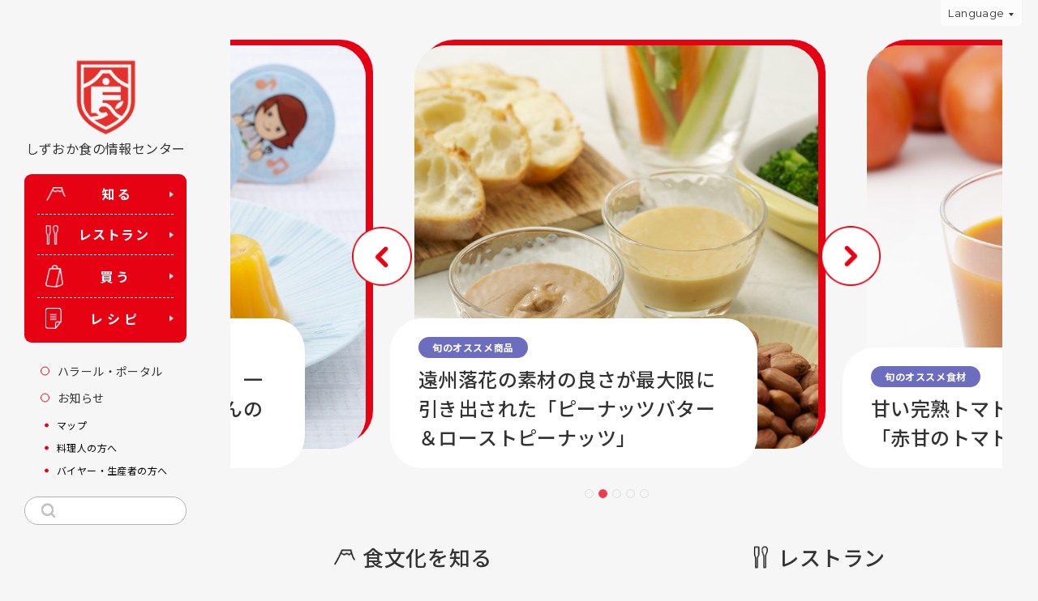

--- FILE ---
content_type: text/css
request_url: https://fujinokuni.shokunomiyako-shizuoka.pref.shizuoka.jp/contents/assets/css/page.css?2401
body_size: 28648
content:
@charset "UTF-8";
/***********************************************
  Header Container
************************************************/
.header {
  width: 230px;
  padding-left: 3rem; }

@media screen and (max-width: 991px) {
  .header {
    width: 100%;
    padding-left: 0;
    padding-top: 9.2rem; } }

@media screen and (max-width: 991px) {
  .header-shadow {
    -webkit-box-shadow: 0px 1px 10px 0px #c7c7c7;
    box-shadow: 0px 1px 10px 0px #c7c7c7; } }

.header__cont {
  position: -webkit-sticky;
  position: sticky;
  left: 0;
  top: 7rem;
  padding-bottom: 5rem; }

@media screen and (max-width: 991px) {
  .header__cont {
    padding-bottom: 0;
    position: initial; } }

.header__logo {
  max-width: 162px;
  margin: 0 auto; }

@media screen and (max-width: 991px) {
  .header__logo {
    margin-left: 0;
    max-width: 127px; } }

.header__desc {
  font-size: 1.1rem;
  text-align: center;
  line-height: 1; }

@media screen and (max-width: 991px) {
  .header__desc {
    font-size: 1rem; } }

@media screen and (max-width: 991px) {
  .header__bottom {
    display: none;
    padding: 2rem 3rem;
    background-color: #f6f6f6;
    z-index: 999;
    position: fixed;
    width: 100%;
    height: 100%;
    padding-bottom: 20rem;
    overflow-y: auto; } }

@media screen and (max-width: 374px) {
  .header__bottom {
    padding: 1.5rem;
    padding-bottom: 20rem;
    top: 8.8rem; } }

.header__bottom.open {
  display: block; }

@media screen and (max-width: 991px) {
  .header__top {
    display: -webkit-box;
    display: -webkit-flex;
    display: -moz-flex;
    display: -ms-flexbox;
    display: flex;
    -webkit-box-pack: justify;
    -ms-flex-pack: justify;
    -webkit-justify-content: space-between;
    -moz-justify-content: space-between;
    justify-content: space-between;
    -webkit-box-align: center;
    -ms-flex-align: center;
    -webkit-align-items: center;
    -moz-align-items: center;
    align-items: center;
    padding: 2rem 3rem 2rem 2rem;
    position: fixed;
    top: 0;
    left: 0;
    width: 100%;
    background-color: #f6f6f6;
    z-index: 9; } }

@media screen and (max-width: 767px) {
  .header__top {
    padding: 1.9rem 2rem 1.9rem 1rem; } }

.header__hamb {
  display: none; }

@media screen and (max-width: 991px) {
  .header__hamb {
    display: block; } }

.hamburger {
  display: -webkit-box;
  display: -webkit-flex;
  display: -moz-flex;
  display: -ms-flexbox;
  display: flex;
  -webkit-box-direction: normal;
  -webkit-box-orient: vertical;
  -webkit-flex-direction: column;
  -moz-flex-direction: column;
  -ms-flex-direction: column;
  flex-direction: column;
  -webkit-box-pack: center;
  -ms-flex-pack: center;
  -webkit-justify-content: center;
  -moz-justify-content: center;
  justify-content: center;
  -webkit-box-align: center;
  -ms-flex-align: center;
  -webkit-align-items: center;
  -moz-align-items: center;
  align-items: center;
  cursor: pointer;
  width: 54px;
  height: 54px;
  background-color: #e60113;
  border-radius: 6px; }

@media screen and (max-width: 374px) {
  .hamburger {
    width: 45px;
    height: 45px; } }

.hamburger:hover {
  opacity: 0.8; }

.hamburger__item {
  display: block;
  width: 22px;
  border-radius: 5px;
  height: 2px;
  background-color: #ffffff;
  margin-bottom: 0.7rem; }

.hamburger__item:last-child {
  margin-bottom: 0; }

.hamburger.open {
  background-color: transparent;
  -webkit-animation: hamburColor 0.2s linear;
  animation: hamburColor 0.2s linear;
  position: relative; }

.hamburger.open .hamburger__item {
  background-color: #e60113;
  position: absolute;
  width: 30px;
  top: 50%;
  left: 50%; }

.hamburger.open .hamburger__item:nth-child(1) {
  -webkit-transform: translate(-50%, -50%) rotate(45deg);
  transform: translate(-50%, -50%) rotate(45deg); }

.hamburger.open .hamburger__item:nth-child(2) {
  display: none; }

.hamburger.open .hamburger__item:nth-child(3) {
  -webkit-transform: translate(-50%, -50%) rotate(-45deg);
  transform: translate(-50%, -50%) rotate(-45deg); }

.navbar {
  margin-top: 2.4rem;
  background-color: #e60113;
  border-radius: 9px;
  padding: 0 16px 0.5rem; }

@media screen and (max-width: 991px) {
  .navbar {
    max-width: 500px;
    margin: 0 auto; } }

@media screen and (max-width: 479px) {
  .navbar {
    max-width: 315px; } }

.navbar__link {
  display: -webkit-box;
  display: -webkit-flex;
  display: -moz-flex;
  display: -ms-flexbox;
  display: flex;
  -webkit-box-pack: justify;
  -ms-flex-pack: justify;
  -webkit-justify-content: space-between;
  -moz-justify-content: space-between;
  justify-content: space-between;
  -webkit-box-align: center;
  -ms-flex-align: center;
  -webkit-align-items: center;
  -moz-align-items: center;
  align-items: center;
  padding: 1.2rem 0; }

.navbar__link__icon {
  padding-right: 0.5rem;
  position: relative; }

.navbar__link__icon:after {
  content: "";
  position: absolute;
  right: 0;
  top: 50%;
  -webkit-transform: translateY(-50%);
  transform: translateY(-50%);
  background-image: url(../img/common/icon-left-white.png);
  background-repeat: no-repeat;
  background-size: contain;
  background-position: center;
  width: 5px;
  height: 7px; }

.navbar__icon {
  margin-left: 1rem; }

@media screen and (max-width: 479px) {
  .navbar__icon {
    margin-left: 0.5rem; } }

.navbar__icon-01 {
  width: 26px;
  height: 17px; }

.navbar__icon-01:before {
  background-image: url(../img/common/icon-nav-01.png);
  width: 26px;
  height: 17px;
  top: 0;
  left: 0; }

.navbar__icon-02 {
  width: 16px;
  height: 24px; }

.navbar__icon-02:before {
  background-image: url(../img/common/icon-nav-02.png);
  width: 16px;
  height: 24px;
  top: 0;
  left: 0; }

.navbar__icon-03 {
  width: 22px;
  height: 28px; }

.navbar__icon-03:before {
  background-image: url(../img/common/icon-nav-03.png);
  width: 22px;
  height: 28px;
  top: 0;
  left: 0; }

.navbar__icon-04 {
  width: 20px;
  height: 26px; }

.navbar__icon-04:before {
  background-image: url(../img/common/icon-nav-04.png);
  width: 20px;
  height: 26px;
  top: 0;
  left: 0; }

.navbar__text {
  font-size: 1.6rem;
  font-weight: 700;
  line-height: 1.6;
  letter-spacing: 0.3em;
  color: #ffffff;
  -webkit-box-flex: 1;
  -webkit-flex: 1;
  -ms-flex: 1;
  flex: 1;
  text-align: center; }

@media screen and (max-width: 991px) {
  .navbar__text {
    font-size: 1.8rem; } }

.navbar__item {
  border-bottom: 1px dashed #ffffff; }

.navbar__item:last-child {
  border-bottom: 0; }

.navbar__item:nth-child(2) .navbar__text {
  letter-spacing: 0.1em; }

@media screen and (max-width: 991px) {
  .navbar__item:nth-child(2) .navbar__text {
    letter-spacing: 0.3em; } }

.boxList {
  margin-top: 2rem; }

@media screen and (max-width: 991px) {
  .boxList {
    max-width: 500px;
    margin: 0 auto;
    margin-top: 3.5rem; } }

@media screen and (max-width: 479px) {
  .boxList {
    margin-top: 3rem;
    max-width: 315px; } }

.list {
  margin-left: 2.5rem;
  margin-top: 0.5rem; }

@media screen and (max-width: 991px) {
  .list {
    margin-top: 2rem; } }

@media screen and (max-width: 991px) {
  .list__item {
    margin-bottom: 1rem; } }

.list__link {
  font-size: 1.2rem;
  position: relative;
  padding-left: 1.5rem; }

@media screen and (max-width: 991px) {
  .list__link {
    font-size: 1.4rem; } }

.list__link:before {
  content: "";
  position: absolute;
  top: 50%;
  left: 0;
  -webkit-transform: translateY(-50%);
  transform: translateY(-50%);
  width: 3px;
  height: 3px;
  background-color: #e60113;
  border: 1px solid #e60113;
  border-radius: 50%; }

.list-lg {
  margin-left: 2rem;
  margin-top: 0; }

.list-lg .list__item {
  margin-bottom: 0.5rem; }

@media screen and (max-width: 991px) {
  .list-lg .list__item {
    margin-bottom: 1rem; } }

.list-lg .list__item:last-child {
  margin-bottom: 0; }

.list-lg .list__text {
  color: #333333 !important; }

.list-lg .list__link {
  font-size: 1.4rem;
  position: relative;
  padding-left: 2.1rem; }

@media screen and (max-width: 991px) {
  .list-lg .list__link {
    font-size: 1.6rem; } }

.list-lg .list__link:before {
  content: "";
  position: absolute;
  top: 50%;
  left: 0;
  -webkit-transform: translateY(-50%);
  transform: translateY(-50%);
  width: 9px;
  height: 9px;
  background-color: transparent;
  border: 1px solid #e60113;
  border-radius: 50%; }

.list-lg .list__link:hover .list__text {
  -webkit-text-decoration-color: #e60113 !important;
  text-decoration-color: #e60113 !important;
  text-decoration: underline;
  text-decoration-thickness: 2px;
  text-underline-offset: 4px; }

.list__text {
  color: #000000; }

.form__header {
  margin-top: 2rem; }

@media screen and (max-width: 991px) {
  .form__header {
    max-width: 500px;
    margin: 0 auto;
    margin-top: 3.5rem; } }

@media screen and (max-width: 479px) {
  .form__header {
    margin-top: 4.5rem;
    max-width: 286px; } }

.form__header .form-control {
  font-size: 1.6rem;
  width: 100%;
  border: 1px solid #b2b2b2;
  border-radius: 28px;
  padding: 0.25rem 0; }

@media screen and (max-width: 991px) {
  .form__header .form-control {
    padding: 1rem 0; } }

.form__header .form-control:focus {
  outline: none; }

.form__header .form-control-search {
  padding-left: 4.5rem;
  padding-right: 1.5rem;
  background-image: url(../img/common/icon_search.png) !important;
  background-repeat: no-repeat;
  background-position: 20px center;
  background-size: 17px 17px; }

.form__header .new-parent .icon-search-input:before {
  background-position: 21px center;
  height: 99%; }

input[name="keywords"]:-webkit-autofill, input[name="keywords"]:-webkit-autofill:focus {
  -webkit-box-shadow: 0 0 0 30px white inset !important; }

.new-parent {
  position: relative; }

.new-parent .icon-search-input {
  width: 20px; }

.new-parent .icon-search-input:before {
  content: "";
  position: absolute;
  left: 0;
  top: 50%;
  -webkit-transform: translateY(-50%);
  transform: translateY(-50%);
  background-image: url(../img/common/icon_search.png);
  background-repeat: no-repeat;
  background-position: 16px center;
  background-size: 17px 17px;
  width: 40px;
  height: 100%; }

@media screen and (max-width: 1079px) {
  .new-parent .icon-search-input:before {
    background-position: 11px center; } }

.menuLang {
  margin-top: 3.7rem;
  border-top: 1px dashed #363636;
  padding-top: 1.7rem;
  display: none; }

@media screen and (max-width: 991px) {
  .menuLang {
    display: block;
    max-width: 500px;
    margin: 0 auto;
    margin-top: 3.7rem; } }

@media screen and (max-width: 479px) {
  .menuLang {
    max-width: 315px; } }

.menuLang__desc {
  font-size: 1.4rem;
  margin-bottom: 2rem; }

.menuLang__list {
  display: -webkit-box;
  display: -webkit-flex;
  display: -moz-flex;
  display: -ms-flexbox;
  display: flex;
  -webkit-flex-wrap: wrap;
  -ms-flex-wrap: wrap;
  flex-wrap: wrap; }

.menuLang__list .list__item {
  width: 50%; }

@media screen and (max-width: 479px) {
  .menuLang__list .list__item {
    width: 100%; } }

.language {
  position: fixed;
  left: calc(50% + 575px);
  top: 0;
  z-index: 3;
  -webkit-transform: translateX(-50%);
  transform: translateX(-50%); }

@media screen and (max-width: 1280px) {
  .language {
    left: auto;
    right: 2rem;
    -webkit-transform: translateX(0);
    transform: translateX(0); } }

@media screen and (max-width: 991px) {
  .language {
    display: none; } }

.language__link {
  display: -webkit-box;
  display: -webkit-flex;
  display: -moz-flex;
  display: -ms-flexbox;
  display: flex;
  -webkit-box-align: center;
  -ms-flex-align: center;
  -webkit-align-items: center;
  -moz-align-items: center;
  align-items: center;
  font-size: 1.3rem;
  line-height: 1.2;
  font-weight: 400;
  font-family: "Montserrat", sans-serif;
  width: 100px;
  background-color: rgba(255, 255, 255, 0.7);
  display: block;
  text-align: center;
  padding: 0.85rem 0;
  border-radius: 0 0 6px 6px; }

.language__icon {
  padding-right: 1.2rem; }

.language__icon:before {
  background-image: url(../img/common/icon_arr_down_triangel.png);
  width: 6px;
  height: 4px;
  top: 50%;
  right: 1rem; }

.language__list {
  background-color: #ffffff;
  padding: 0.5rem 0 1.5rem;
  border-radius: 0 0 12px 12px;
  display: none; }

.language__item__link {
  font-size: 1.2rem;
  font-weight: 400;
  line-height: 2.4;
  font-family: "Montserrat", sans-serif;
  text-align: center;
  display: block; }

.language__item__link:hover {
  text-decoration: underline; }

.language__item__link:hover:hover {
  color: #e60113; }

.language:hover .language__list {
  display: block; }

/***********************************************
  Footer Container
************************************************/
.footer__top {
  display: none;
  padding: 2rem 1.5rem 3rem;
  background-color: #ffffff;
  max-width: 500px;
  margin: 0 auto 5.5rem; }

@media screen and (max-width: 991px) {
  .footer__top {
    display: block;
    max-width: 100%;
    margin: 0 3rem 5.5rem; } }

@media screen and (max-width: 767px) {
  .footer__top {
    margin: 0 2rem 5.5rem; } }

.footer__top .footer__social {
  padding: 0;
  border-left: 0;
  border-top: 0;
  margin: 0 auto; }

.footer__top .footer__social .socialList {
  display: -webkit-box;
  display: -webkit-flex;
  display: -ms-flexbox;
  display: flex;
  max-width: 255px;
  margin: 2rem auto 0; }

.footer__top .footer__social .footer__social__desc {
  font-size: 1.8rem;
  font-weight: 700;
  display: block; }

.footer__botm {
  background-color: #ffffff; }

.footer__cont {
  display: -webkit-box;
  display: -webkit-flex;
  display: -moz-flex;
  display: -ms-flexbox;
  display: flex;
  -webkit-flex-wrap: wrap;
  -ms-flex-wrap: wrap;
  flex-wrap: wrap;
  max-width: 1280px;
  margin: 0 auto;
  padding: 3.5rem 3rem 3rem; }

@media screen and (max-width: 991px) {
  .footer__cont {
    padding: 3.2rem 0 4.5rem;
    -webkit-box-pack: center;
    -ms-flex-pack: center;
    -webkit-justify-content: center;
    -moz-justify-content: center;
    justify-content: center; } }

.footer__logo {
  padding-top: 0.65rem; }

@media screen and (max-width: 991px) {
  .footer__logo {
    padding-top: 2.3rem;
    -webkit-box-ordinal-group: 3;
    -webkit-order: 2;
    -ms-flex-order: 2;
    order: 2;
    border-top: 1px solid #adadad;
    width: 100%;
    text-align: center; } }

.footer__logo__img {
  max-width: 140px;
  display: block; }

@media screen and (max-width: 991px) {
  .footer__logo__img {
    margin: 0 auto; } }

@media screen and (max-width: 479px) {
  .footer__logo__img {
    max-width: 132px; } }

.footer__logo__desc {
  margin-top: 1rem;
  font-size: 1.2rem;
  text-align: center; }

@media screen and (max-width: 479px) {
  .footer__logo__desc {
    font-size: 1.1rem;
    margin-top: 0.3rem; } }

.footer__list {
  display: -webkit-box;
  display: -webkit-flex;
  display: -moz-flex;
  display: -ms-flexbox;
  display: flex;
  -webkit-flex-wrap: wrap;
  -ms-flex-wrap: wrap;
  flex-wrap: wrap;
  margin-left: 8rem;
  -webkit-box-flex: 1;
  -webkit-flex: 1;
  -ms-flex: 1;
  flex: 1;
  padding-top: 0.8rem; }

@media screen and (max-width: 1130px) {
  .footer__list {
    margin-left: 4rem; } }

@media screen and (max-width: 991px) {
  .footer__list {
    padding-top: 0;
    margin-left: 0;
    margin-bottom: 2rem;
    max-width: 700px; } }

@media screen and (max-width: 767px) {
  .footer__list {
    max-width: 500px;
    margin: 0 2rem 2rem; } }

.footer__list .listFoot {
  width: 33.3%; }

@media screen and (max-width: 767px) {
  .footer__list .listFoot {
    width: 60%; } }

.footer__list .listFoot:first-child .listFoot__link {
  margin-bottom: 0; }

@media screen and (max-width: 767px) {
  .footer__list .listFoot:nth-child(2) {
    width: 40%; } }

.footer__list .listFoot__link {
  margin-bottom: 1.5rem;
  display: block; }

@media screen and (max-width: 1130px) {
  .footer__list .listFoot__link {
    font-size: 1.4rem; } }

@media screen and (max-width: 767px) {
  .footer__list .listFoot__link {
    font-size: 1.6rem; } }

@media screen and (max-width: 374px) {
  .footer__list .listFoot__link {
    font-size: 1.3rem; } }

.footer__list .listFoot__item .list {
  margin: 0;
  margin-top: 0.5rem;
  margin-left: 0.8rem; }

@media screen and (max-width: 767px) {
  .footer__list .listFoot__item .list {
    margin-left: 0; } }

@media screen and (max-width: 767px) {
  .footer__list .listFoot__item .list__item {
    margin-bottom: 0.3rem; } }

.footer__list .listFoot__item .list__text {
  font-size: 1.4rem;
  color: #333333; }

@media screen and (max-width: 1130px) {
  .footer__list .listFoot__item .list__text {
    font-size: 1.2rem; } }

@media screen and (max-width: 767px) {
  .footer__list .listFoot__item .list__text {
    font-size: 1.4rem; } }

@media screen and (max-width: 374px) {
  .footer__list .listFoot__item .list__text {
    font-size: 1.2rem; } }

.footer__list .listFoot__item:last-child .listFoot__link {
  margin-bottom: 0; }

.footer__social {
  width: 280px;
  padding-left: 5rem;
  border-left: 1px solid #adadad;
  padding-top: 0.45rem; }

@media screen and (max-width: 1130px) {
  .footer__social {
    padding-left: 2rem;
    padding-bottom: 2rem;
    padding-top: 2rem;
    width: 230px; } }

@media screen and (max-width: 991px) {
  .footer__social {
    border-left: none;
    border-top: 1px solid #adadad;
    width: 100%;
    padding-left: 0; } }

.footer__social__desc {
  font-size: 1.4rem;
  line-height: 1.4;
  letter-spacing: 0.025em;
  text-align: center; }

@media screen and (max-width: 991px) {
  .footer__social__desc {
    display: none; } }

.footer__social .socialList {
  display: -webkit-box;
  display: -webkit-flex;
  display: -moz-flex;
  display: -ms-flexbox;
  display: flex;
  -webkit-flex-wrap: wrap;
  -ms-flex-wrap: wrap;
  flex-wrap: wrap;
  margin-top: 0.8rem;
  padding: 0.5rem 0.8rem 1rem; }

@media screen and (max-width: 991px) {
  .footer__social .socialList {
    display: none; } }

.footer__social .socialList__item {
  width: calc(20% - 0.64rem);
  margin-right: 0.8rem; }

.footer__social .socialList__item:last-child {
  margin-right: 0; }

.footer__social__text {
  font-size: 1.4rem;
  margin-top: 3rem;
  text-align: center; }

@media screen and (max-width: 991px) {
  .footer__social__text {
    margin-top: 0; } }

.footer__social__insta {
  max-width: 36px;
  margin: 2.5rem auto 0; }

@media screen and (max-width: 991px) {
  .footer__social__insta {
    margin: 1.95rem auto 0; } }

.footer__more {
  padding: 2.5rem 3rem;
  background-color: #e60113; }

@media screen and (max-width: 991px) {
  .footer__more {
    padding: 2.5rem 2rem; } }

.footer__more .moreList {
  display: -webkit-box;
  display: -webkit-flex;
  display: -moz-flex;
  display: -ms-flexbox;
  display: flex;
  -webkit-flex-wrap: wrap;
  -ms-flex-wrap: wrap;
  flex-wrap: wrap;
  -webkit-box-pack: center;
  -ms-flex-pack: center;
  -webkit-justify-content: center;
  -moz-justify-content: center;
  justify-content: center; }

@media screen and (max-width: 479px) {
  .footer__more .moreList {
    -webkit-box-pack: start;
    -ms-flex-pack: start;
    -webkit-justify-content: flex-start;
    -moz-justify-content: flex-start;
    justify-content: flex-start; } }

.footer__more .moreList__item {
  padding-right: 3rem;
  margin-right: 1.5rem;
  position: relative; }

.footer__more .moreList__item:after {
  content: "／";
  position: absolute;
  right: 0;
  top: 0;
  color: #ffffff; }

.footer__more .moreList__item:last-child {
  padding-right: 0;
  margin-right: 0; }

.footer__more .moreList__item:last-child:after {
  display: none; }

.footer__more .moreList__link {
  font-size: 1.4rem;
  font-weight: 500;
  color: #ffffff;
  line-height: 1.4; }

@media screen and (max-width: 374px) {
  .footer__more .moreList__link {
    font-size: 1.2rem; } }

.footer__copy {
  padding: 1rem 3rem 1.4rem; }

.footer__copy__txt {
  font-size: 1.2rem;
  text-align: center;
  line-height: 1.4; }

@media screen and (max-width: 479px) {
  .footer__copy__txt {
    font-size: 1.1rem; } }

.lContainer.topPage .partner {
  padding-bottom: 9.2rem; }

@media screen and (max-width: 991px) {
  .lContainer.topPage .partner {
    padding-bottom: 7rem; } }

@media screen and (max-width: 767px) {
  .lContainer.topPage .partner {
    padding-bottom: 5.4rem; } }

.lContainer.topPage .partner__cont {
  display: -webkit-box;
  display: -webkit-flex;
  display: -moz-flex;
  display: -ms-flexbox;
  display: flex;
  -webkit-flex-wrap: wrap;
  -ms-flex-wrap: wrap;
  flex-wrap: wrap;
  margin: -1.5rem -2rem; }

@media screen and (max-width: 991px) {
  .lContainer.topPage .partner__cont {
    margin: -1rem; } }

@media screen and (max-width: 767px) {
  .lContainer.topPage .partner__cont {
    margin: -1.25rem; } }

.lContainer.topPage .partner__item {
  width: 25%;
  padding: 1.5rem 2rem; }

@media screen and (max-width: 991px) {
  .lContainer.topPage .partner__item {
    padding: 1rem; } }

@media screen and (max-width: 767px) {
  .lContainer.topPage .partner__item {
    padding: 1.25rem; } }

@media screen and (max-width: 479px) {
  .lContainer.topPage .partner__item {
    width: 50%; } }

.lContainer.topPage .topSlider {
  padding-top: 4.6rem; }

@media screen and (max-width: 991px) {
  .lContainer.topPage .topSlider {
    padding-top: 0; } }

.lContainer.topPage .portal {
  padding-top: 1.4rem; }

@media screen and (max-width: 991px) {
  .lContainer.topPage .portal {
    padding-top: 2.5rem; } }

.lContainer.topPage .news {
  padding-top: 9rem; }

@media screen and (max-width: 991px) {
  .lContainer.topPage .news {
    padding-top: 4rem; } }

.lContainer.topPage .video {
  padding-top: 7.4rem; }

@media screen and (max-width: 991px) {
  .lContainer.topPage .video {
    padding-top: 6.5rem; } }

.lContainer.topPage .partner {
  padding-top: 8.7rem; }

@media screen and (max-width: 991px) {
  .lContainer.topPage .partner {
    padding-top: 6.5rem; } }

.lContainer.topPage .topics .topicsBanner {
  background-image: url(../img/top/img_topics_bn.jpg);
  background-size: cover;
  background-repeat: no-repeat;
  min-height: 16rem;
  display: -webkit-box;
  display: -webkit-flex;
  display: -ms-flexbox;
  display: flex;
  -webkit-box-align: center;
  -webkit-align-items: center;
  -ms-flex-align: center;
  align-items: center;
  -webkit-box-pack: center;
  -webkit-justify-content: center;
  -ms-flex-pack: center;
  justify-content: center;
  border-top-left-radius: 40px;
  padding-bottom: 3rem;
  position: relative; }

@media screen and (max-width: 767px) {
  .lContainer.topPage .topics .topicsBanner {
    min-height: 8rem;
    border-top-left-radius: 30px;
    padding-bottom: 2rem; } }

.lContainer.topPage .topics .topicsBanner::after {
  content: "";
  position: absolute;
  background-image: url(../img/top/img_topics_txt.png);
  background-size: contain;
  background-repeat: no-repeat;
  right: 0.5rem;
  bottom: 3.5rem;
  width: 92px;
  height: 51px; }

@media screen and (max-width: 767px) {
  .lContainer.topPage .topics .topicsBanner::after {
    width: 45px;
    height: 30px;
    bottom: 2.5rem; } }

.lContainer.topPage .topics .topicsBanner__ttl {
  color: #ffffff;
  font-size: 3.8rem;
  font-weight: 700;
  letter-spacing: 0.1em; }

@media screen and (max-width: 1279px) {
  .lContainer.topPage .topics .topicsBanner__ttl {
    font-size: 3.2rem; } }

@media screen and (max-width: 767px) {
  .lContainer.topPage .topics .topicsBanner__ttl {
    font-size: 2.6rem;
    font-weight: 500; } }

.lContainer.topPage .topics .sliderList {
  background-color: #f6f6f6;
  padding: 6.4rem 0 0 3.4rem;
  border-top-left-radius: 40px;
  margin-top: -3rem;
  position: relative; }

@media screen and (max-width: 1279px) {
  .lContainer.topPage .topics .sliderList {
    padding: 4rem 0 0 2.5rem; } }

@media screen and (max-width: 767px) {
  .lContainer.topPage .topics .sliderList {
    border-top-left-radius: 20px;
    padding: 2rem 2.2rem 2rem 2.2rem;
    margin-top: -2rem; } }

.lContainer.topPage .topics .sliderList__cont {
  margin: 0 -2.5rem; }

@media screen and (max-width: 1279px) {
  .lContainer.topPage .topics .sliderList__cont {
    margin: 0 -1.5rem; } }

.lContainer.topPage .topics .sliderList__item {
  border-radius: 20px 20px 40px 40px;
  margin-left: 2.5rem;
  margin-right: 2.5rem; }

@media screen and (max-width: 1279px) {
  .lContainer.topPage .topics .sliderList__item {
    margin-left: 1.5rem;
    margin-right: 1.5rem; } }

@media screen and (max-width: 767px) {
  .lContainer.topPage .topics .sliderList__item {
    margin: 0;
    border-radius: 20px;
    padding: 0 1.5rem; } }

@media screen and (max-width: 374px) {
  .lContainer.topPage .topics .sliderList__item {
    padding: 0 2.5rem; } }

.lContainer.topPage .topics .sliderList__link {
  border-radius: 20px 20px 40px 40px; }

@media screen and (max-width: 767px) {
  .lContainer.topPage .topics .sliderList__link {
    border-radius: 20px; } }

.lContainer.topPage .topics .sliderList__img {
  border-radius: 20px 20px 0 0; }

.lContainer.topPage .topics .sliderList__desc {
  padding: 2rem 2rem 3.5rem 2rem; }

@media screen and (max-width: 767px) {
  .lContainer.topPage .topics .sliderList__desc {
    padding: 2rem 1.5rem 2rem 1.5rem; } }

.lContainer.topPage .topics .sliderList__txt {
  font-size: 1.6rem;
  font-weight: 400;
  text-decoration: none;
  letter-spacing: 0.025em;
  line-height: 1.75; }

@media screen and (max-width: 767px) {
  .lContainer.topPage .topics .sliderList__txt {
    font-size: 1.4rem; } }

.lContainer.topPage .topics .sliderList__note {
  margin-top: 2rem;
  font-size: 1.2rem;
  font-family: "Montserrat", sans-serif;
  font-weight: 600;
  letter-spacing: 0.025em;
  line-height: 1.25;
  color: #919191; }

@media screen and (max-width: 767px) {
  .lContainer.topPage .topics .sliderList__note {
    margin-top: 1.8rem; } }

.lContainer.topPage .topics .sliderList__cate {
  margin-left: 1.2rem;
  font-weight: 500;
  font-family: "Noto Sans JP", sans-serif;
  color: #e60113; }

@media screen and (max-width: 767px) {
  .lContainer.topPage .topics .sliderList__cate {
    display: block;
    margin-left: 0;
    margin-top: 0.5rem; } }

.lContainer.topPage .topics .sliderList .slick-next {
  right: 0; }

.lContainer.topPage .topics .sliderList .slick-prev {
  left: 0; }

.lContainer.topPage .topics .btnArea {
  padding-top: 5rem; }

@media screen and (max-width: 1279px) {
  .lContainer.topPage .topics .btnArea {
    padding-top: 4rem; } }

@media screen and (max-width: 767px) {
  .lContainer.topPage .topics .btnArea {
    padding-top: 3rem; } }

.lContainer.topPage .topics .slick-slide {
  height: auto; }

.lContainer.topPage .topics .slick-slide > div {
  height: 100%; }

.lContainer.topPage .topics .slick-slide > div li {
  height: 100%; }

@media screen and (max-width: 767px) {
  .sliderTop__cont {
    margin: 0 -2rem; } }

.sliderTop__item {
  margin-left: 3rem;
  margin-right: 3rem; }

@media screen and (max-width: 1220px) {
  .sliderTop__item {
    margin-left: 2rem;
    margin-right: 2rem; } }

@media screen and (max-width: 767px) {
  .sliderTop__item {
    margin-left: 1.5rem;
    margin-right: 3rem; } }

.sliderTop__link {
  margin-top: 1rem;
  margin-bottom: 2.5rem;
  display: block;
  position: relative; }

.sliderTop__img {
  background-repeat: no-repeat;
  background-position: center;
  background-size: cover;
  border-radius: 40px;
  -webkit-box-shadow: 9px -7px #e60113;
  box-shadow: 9px -7px #e60113; }

@media screen and (max-width: 767px) {
  .sliderTop__img {
    -webkit-box-shadow: 5px -5px #e60113;
    box-shadow: 5px -5px #e60113;
    margin-left: 1.5rem; } }

.sliderTop__img img {
  opacity: 0; }

.sliderTop__desc {
  background-color: #ffffff;
  border-radius: 40px;
  padding: 2rem 3.5rem;
  position: absolute;
  bottom: -2.4rem;
  left: -3rem;
  max-width: 91%;
  width: 100%; }

@media screen and (max-width: 1220px) {
  .sliderTop__desc {
    padding: 2rem 1rem 2rem 2rem;
    left: -2rem; } }

@media screen and (max-width: 1060px) {
  .sliderTop__desc {
    padding: 1.5rem 1rem 1.5rem 2rem;
    max-width: 98%; } }

@media screen and (max-width: 767px) {
  .sliderTop__desc {
    border-radius: 20px;
    left: 0; } }

.sliderTop__desc .tag {
  margin-bottom: 0.8rem; }

.sliderTop__text {
  font-size: 2.4rem;
  font-weight: 500;
  line-height: 1.5;
  overflow: hidden;
  display: -webkit-box;
  -webkit-line-clamp: 3;
  -webkit-box-orient: vertical; }

@media screen and (max-width: 1220px) {
  .sliderTop__text {
    font-size: 2rem; } }

@media screen and (max-width: 1110px) {
  .sliderTop__text {
    font-size: 1.8rem; } }

@media screen and (max-width: 1060px) {
  .sliderTop__text {
    font-size: 1.6rem; } }

@media screen and (max-width: 1030px) {
  .sliderTop__text {
    font-size: 1.4rem; } }

.sliderTop .slick-dots {
  bottom: -30px; }

.sliderTop .slick-dots li {
  width: 11px;
  height: 11px;
  margin: 0 3px; }

.sliderTop .slick-dots li button {
  width: 11px;
  height: 11px; }

.sliderTop .slick-dots li button:before {
  font-size: 11px; }

.sliderTop .slick-dots li button:before {
  color: transparent;
  border: 1px solid #909090;
  width: 9px;
  height: 9px;
  border-radius: 50%; }

.sliderTop .slick-dots li.slick-active button:before {
  background-color: #e60113;
  border: 1px solid #e60113; }

.sliderTop .slick-prev,
.sliderTop .slick-next {
  width: 74px;
  height: 74px;
  z-index: 1; }

@media screen and (max-width: 1220px) {
  .sliderTop .slick-prev,
  .sliderTop .slick-next {
    width: 55px;
    height: 55px; } }

@media screen and (max-width: 767px) {
  .sliderTop .slick-prev,
  .sliderTop .slick-next {
    width: 40px;
    height: 40px; } }

.sliderTop .slick-prev:before,
.sliderTop .slick-next:before {
  content: "";
  position: absolute;
  left: 0;
  top: 0;
  opacity: 1;
  display: inline-block;
  background-repeat: no-repeat;
  background-size: contain;
  background-position: center;
  width: 74px;
  height: 74px; }

@media screen and (max-width: 1220px) {
  .sliderTop .slick-prev:before,
  .sliderTop .slick-next:before {
    width: 55px;
    height: 55px; } }

@media screen and (max-width: 767px) {
  .sliderTop .slick-prev:before,
  .sliderTop .slick-next:before {
    width: 40px;
    height: 40px; } }

.sliderTop .slick-prev:hover,
.sliderTop .slick-next:hover {
  opacity: 0.6; }

.sliderTop .slick-prev {
  left: 15rem; }

@media screen and (max-width: 1220px) {
  .sliderTop .slick-prev {
    left: 16rem; } }

@media screen and (max-width: 767px) {
  .sliderTop .slick-prev {
    left: 0.6rem; } }

@media screen and (max-width: 374px) {
  .sliderTop .slick-prev {
    left: 1rem; } }

.sliderTop .slick-next {
  right: 15rem; }

@media screen and (max-width: 1220px) {
  .sliderTop .slick-next {
    right: 16rem; } }

@media screen and (max-width: 767px) {
  .sliderTop .slick-next {
    right: 0.6rem; } }

.sliderTop .slick-prev:before {
  background-image: url(../img/common/icon_slider_prev.png); }

.sliderTop .slick-next:before {
  background-image: url(../img/common/icon_slider_next.png); }

.sliderTop .slick-track {
  margin-left: 0; }

.portal__cont {
  display: -webkit-box;
  display: -webkit-flex;
  display: -moz-flex;
  display: -ms-flexbox;
  display: flex;
  -webkit-flex-wrap: wrap;
  -ms-flex-wrap: wrap;
  flex-wrap: wrap;
  margin: -2.5rem; }

@media screen and (max-width: 1200px) {
  .portal__cont {
    margin: -1.5rem; } }

@media screen and (max-width: 991px) {
  .portal__cont {
    margin: -1.5rem -1.2rem; } }

.portal__link {
  height: 100%;
  display: block; }

@media screen and (min-width: 992px) {
  .portal__link {
    display: -webkit-box;
    display: -webkit-flex;
    display: -moz-flex;
    display: -ms-flexbox;
    display: flex;
    -webkit-box-direction: normal;
    -webkit-box-orient: vertical;
    -webkit-flex-direction: column;
    -moz-flex-direction: column;
    -ms-flex-direction: column;
    flex-direction: column; } }

.portal__info {
  height: 100%;
  background-color: #ffffff;
  border-radius: 40px 0 40px 40px;
  -webkit-box-flex: 1;
  -webkit-flex: 1;
  -ms-flex: 1;
  flex: 1; }

@media screen and (min-width: 992px) {
  .portal__info {
    display: -webkit-box;
    display: -webkit-flex;
    display: -moz-flex;
    display: -ms-flexbox;
    display: flex;
    -webkit-box-direction: normal;
    -webkit-box-orient: vertical;
    -webkit-flex-direction: column;
    -moz-flex-direction: column;
    -ms-flex-direction: column;
    flex-direction: column; } }

@media screen and (max-width: 767px) {
  .portal__info {
    border-radius: 20px 0 20px 20px; } }

.portal__item {
  width: 33.3%;
  padding: 2.5rem; }

@media screen and (max-width: 1200px) {
  .portal__item {
    padding: 1.5rem; } }

@media screen and (max-width: 991px) {
  .portal__item {
    padding: 1.5rem 1.2rem; } }

@media screen and (max-width: 479px) {
  .portal__item {
    width: 50%; } }

.portal__item-lg {
  width: 50%; }

@media screen and (max-width: 479px) {
  .portal__item-inline {
    width: 100%; }
  .portal__item-inline .portal__info {
    display: -webkit-box;
    display: -webkit-flex;
    display: -moz-flex;
    display: -ms-flexbox;
    display: flex;
    -webkit-box-align: center;
    -ms-flex-align: center;
    -webkit-align-items: center;
    -moz-align-items: center;
    align-items: center;
    border-radius: 20px; }
  .portal__item-inline .portal__img {
    max-width: 156px;
    position: relative; }
  .portal__item-inline .portal__img:after {
    content: "";
    position: absolute;
    background-image: url(../img/common/icon_haral_white.png);
    background-repeat: no-repeat;
    background-position: center;
    background-size: contain;
    width: 50px;
    height: 40px;
    top: 50%;
    left: 50%;
    -webkit-transform: translate(-50%, -50%);
    transform: translate(-50%, -50%); } }

@media screen and (max-width: 479px) and (max-width: 374px) {
  .portal__item-inline .portal__img {
    max-width: 140px; } }

@media screen and (max-width: 479px) {
  .portal__item-inline .portal__desc {
    width: calc(100% - 156px);
    padding: 0;
    padding-left: 2rem; } }

@media screen and (max-width: 479px) and (max-width: 374px) {
  .portal__item-inline .portal__desc {
    width: calc(100% - 140px); } }

@media screen and (max-width: 479px) {
  .portal__item-inline .portal__ttl {
    font-size: 1.6rem;
    text-align: left; } }

@media screen and (max-width: 479px) and (max-width: 374px) {
  .portal__item-inline .portal__ttl {
    font-size: 1.4rem; } }

.portal__ttl {
  font-size: 2.6rem;
  font-weight: 500;
  letter-spacing: 0.025em;
  line-height: 1.4;
  text-align: center;
  margin-bottom: 1.5rem; }

@media screen and (max-width: 1150px) {
  .portal__ttl {
    font-size: 1.9rem; } }

@media screen and (max-width: 991px) {
  .portal__ttl {
    font-size: 1.7rem;
    margin-bottom: 0; } }

@media screen and (max-width: 767px) {
  .portal__ttl {
    font-size: 1.5rem; } }

@media screen and (max-width: 991px) {
  .portal__ttl-pc {
    display: none; } }

.portal__ttl-sp {
  display: none; }

@media screen and (max-width: 991px) {
  .portal__ttl-sp {
    display: block; } }

.portal__icon {
  position: relative;
  display: block;
  margin-left: auto;
  background-image: url(../img/common/icon_arrow_btn.png);
  background-repeat: no-repeat;
  background-position: center;
  background-size: contain;
  width: 27px;
  height: 27px;
  -webkit-align-self: flex-end;
  -ms-flex-item-align: end;
  align-self: flex-end; }

@media screen and (max-width: 991px) {
  .portal__icon {
    display: none; } }

.portal__img {
  border-radius: 40px 0 40px 40px;
  overflow: hidden;
  background-repeat: no-repeat;
  background-size: cover;
  background-position: center; }

@media screen and (max-width: 767px) {
  .portal__img {
    border-radius: 20px 0 20px 20px; } }

@media screen and (max-width: 479px) {
  .portal__img {
    max-height: 140px; } }

@media screen and (max-width: 375px) {
  .portal__img {
    max-height: 103px; } }

@media screen and (max-width: 374px) {
  .portal__img {
    max-height: 90px; } }

.portal__img__tag {
  position: relative; }

.portal__img__tag:before {
  content: "";
  position: absolute;
  right: 0;
  top: 0;
  border-left: 10px solid transparent;
  border-bottom: 10px solid transparent; }

.portal__img__tag-red:before {
  border-top: 10px solid #d94b67;
  border-right: 10px solid #d94b67; }

.portal__img__tag-green:before {
  border-top: 10px solid #aeb331;
  border-right: 10px solid #aeb331; }

.portal__img__tag-blue:before {
  border-top: 10px solid #6c6dbe;
  border-right: 10px solid #6c6dbe; }

.portal__img__tag-orange:before {
  border-top: 10px solid #ee8830;
  border-right: 10px solid #ee8830; }

.portal__img__tag-darkGreen:before {
  border-top: 10px solid #2f8668;
  border-right: 10px solid #2f8668; }

.portal__img img {
  opacity: 0; }

.portal__desc {
  padding: 2rem 2rem 3rem;
  -webkit-box-flex: 1;
  -webkit-flex: 1;
  -ms-flex: 1;
  flex: 1; }

@media screen and (min-width: 992px) {
  .portal__desc {
    display: -webkit-box;
    display: -webkit-flex;
    display: -moz-flex;
    display: -ms-flexbox;
    display: flex;
    -webkit-flex-wrap: wrap;
    -ms-flex-wrap: wrap;
    flex-wrap: wrap; } }

@media screen and (max-width: 767px) {
  .portal__desc {
    padding: 1.3rem 0.5rem 2.5rem; } }

.portal__txt {
  margin-bottom: 2rem; }

@media screen and (max-width: 991px) {
  .portal__txt {
    display: none; } }

.news__cont {
  display: -webkit-box;
  display: -webkit-flex;
  display: -moz-flex;
  display: -ms-flexbox;
  display: flex;
  -webkit-flex-wrap: wrap;
  -ms-flex-wrap: wrap;
  flex-wrap: wrap; }

.news__right {
  width: 361px; }

@media screen and (max-width: 767px) {
  .news__right {
    width: 100%; } }

.news__left {
  width: calc(100% - 361px);
  background-color: #ffffff;
  border-radius: 20px;
  padding: 4.3rem 4rem 3.5rem 4.4rem; }

@media screen and (max-width: 767px) {
  .news__left {
    width: 100%;
    padding: 2.6rem 2rem 3.4rem 2rem;
    margin-bottom: 3rem; } }

.news .newsCt__ttl {
  font-size: 2.6rem;
  font-weight: 500;
  line-height: 1.4;
  margin-bottom: 3rem; }

.news .newsCt__list {
  margin-bottom: 2rem; }

.news .newsCt__item {
  border-top: 1px solid #d8d6d6; }

.news .newsCt__item:last-child {
  border-bottom: 1px solid #d8d6d6; }

.news .newsCt__link {
  display: block;
  padding: 2rem 0; }

@media screen and (max-width: 767px) {
  .news .newsCt__link {
    padding: 1.5rem 0; } }

.news .newsCt__date {
  font-size: 1.2rem;
  font-weight: 600;
  font-family: "Montserrat", sans-serif;
  line-height: 1.25;
  color: #919191; }

.news .newsCt__notic {
  font-size: 1.2rem;
  font-weight: 500;
  line-height: 1.4;
  color: #e60113;
  display: inline-block;
  margin-left: 1.6rem; }

.news .newsCt__desc {
  font-size: 1.4rem;
  font-weight: 500;
  margin-top: 1rem; }

.news .newsCt__btn {
  text-align: right; }

.news .insta {
  margin-left: 4.5rem; }

@media screen and (max-width: 767px) {
  .news .insta {
    margin-left: 0;
    max-width: 360px;
    margin: 0 auto; } }

@media screen and (max-width: 479px) {
  .news .insta {
    max-width: 334px; } }

.news .insta__ttl {
  font-size: 2.6rem;
  font-family: "Montserrat", sans-serif;
  font-weight: 600;
  margin-bottom: 2rem; }

.news .insta__img {
  border: 1px solid #dbdbdb;
  border-top: 0;
  border-bottom-left-radius: 3px !important;
  border-bottom-right-radius: 3px !important;
  overflow: hidden; }

.news .insta__img img {
  width: 100%; }

@media screen and (max-width: 374px) {
  .news .insta__cont {
    display: -webkit-box;
    display: -webkit-flex;
    display: -moz-flex;
    display: -ms-flexbox;
    display: flex;
    -webkit-box-pack: center;
    -ms-flex-pack: center;
    -webkit-justify-content: center;
    -moz-justify-content: center;
    justify-content: center; } }

.news .insta__cont iframe {
  width: 100%;
  max-height: 413px;
  min-width: auto !important;
  margin-bottom: 0 !important;
  border-bottom: 0 !important;
  border-bottom-left-radius: 0 !important;
  border-bottom-right-radius: 0 !important; }

@media screen and (max-width: 767px) {
  .news .insta__cont iframe {
    max-height: 455px; } }

@media screen and (max-width: 479px) {
  .news .insta__cont iframe {
    max-height: 430px; } }

@media screen and (max-width: 374px) {
  .news .insta__cont iframe {
    max-width: 290px;
    margin: 0 auto;
    max-height: 385px;
    min-width: auto !important; } }

@media screen and (max-width: 350px) {
  .news .insta__cont iframe {
    min-width: auto !important; } }

@-webkit-keyframes loopar {
  100% {
    -webkit-transform: translateX(100%);
    transform: translateX(100%); } }

@keyframes loopar {
  100% {
    -webkit-transform: translateX(100%);
    transform: translateX(100%); } }

.pageLaguage-ar .textLoop__list {
  -webkit-animation: loopar 10s infinite linear;
  animation: loopar 10s infinite linear; }

.pageLaguage-ar .navbar__link__icon:after {
  display: none; }

.pageLaguage-ar .list-lg .list__link:before {
  display: none; }

.pageLaguage-ar .list__link:before {
  display: none; }

.pageLaguage-ar .lContainer .detailTtl::before {
  display: none; }

.pageLaguage-ar .headBox:before {
  display: none; }

.pageLaguage-ar .headBox {
  text-align: right !important; }

.pageLaguage-ar .lContainer.haralPageTop .boxSearch .form-control-check {
  margin-right: 4rem;
  margin-left: 0; }

@media screen and (max-width: 767px) {
  .pageLaguage-ar .lContainer.haralPageTop .boxSearch .form-control-check {
    margin-right: 0; } }

.pageLaguage-ar .listSearch__left {
  padding-left: 3.4rem;
  padding-right: 0; }

@media screen and (max-width: 767px) {
  .pageLaguage-ar .listSearch__left {
    padding-left: 0; } }

.pageLaguage-ar .sliderTop .slick-next {
  left: auto; }

.pageLaguage-ar .news .insta {
  margin-right: 4.5rem;
  margin-left: auto; }

@media screen and (max-width: 767px) {
  .pageLaguage-ar .news .insta {
    padding-right: 0;
    margin: 0 auto; } }

.pageLaguage-ar .sliderVideo .slick-next,
.pageLaguage-ar .sliderList .slick-next {
  left: auto; }

.pageLaguage-ar .scrollToTop {
  padding-left: 3rem;
  padding-right: 0;
  text-align: left;
  margin-right: auto;
  margin-left: 0; }

@media screen and (max-width: 767px) {
  .pageLaguage-ar .scrollToTop {
    padding-left: 2rem; } }

.pageLaguage-ar .footer__list {
  margin-right: 8rem;
  margin-left: 0; }

@media screen and (max-width: 1130px) {
  .pageLaguage-ar .footer__list {
    padding-right: 2rem; } }

@media screen and (max-width: 991px) {
  .pageLaguage-ar .footer__list {
    padding-right: 0; } }

.pageLaguage-ar .footer__social {
  padding-right: 5rem;
  border-right: 1px solid #adadad;
  padding-left: none;
  border-left: none; }

@media screen and (max-width: 1130px) {
  .pageLaguage-ar .footer__social {
    padding-right: 2rem; } }

@media screen and (max-width: 991px) {
  .pageLaguage-ar .footer__social {
    padding-right: 0;
    border-right: none; } }

.pageLaguage-ar .formSearch .form-group-select .form-control {
  margin-left: 1.8rem;
  margin-right: 0; }

.pageLaguage-ar .lContainer .btnArea .btn::after {
  right: 1.3rem; }

.pageLaguage-ar .lContainer.haralPage .haralInfo table th {
  padding-left: 2.5rem !important;
  padding-right: 0 !important;
  text-align: right; }

.pageLaguage-ar .lContainer.haralPageSearch .listSearch__tag__txt {
  margin-left: 1.3rem;
  margin-right: 0; }

.pageLaguage-ar .lContainer.haralPageSearch .searchBox__gloss {
  margin-right: auto;
  margin-left: 3.5rem; }

.pageLaguage-ar .lContainer.haralPageSearch .searchBox__group {
  display: -webkit-box;
  display: -webkit-flex;
  display: -ms-flexbox;
  display: flex; }

.pageLaguage-ar .lContainer .searchBox__txt span:nth-child(2) {
  margin-left: 2.5rem;
  margin-right: 0; }

.pageLaguage-ar .lContainer .searchBox__close::before {
  right: 0;
  left: auto; }

.pageLaguage-ar .lContainer .searchBox__close {
  padding-left: auto;
  padding-right: 1.5rem; }

.pageLaguage-ar .header__logo {
  margin-left: auto;
  margin-right: 0; }

.pageLaguage-ar .news .newsCt__notic {
  margin-right: 1.6rem;
  margin-left: 0; }

.pageLaguage-ar .sliderTop__desc {
  display: -webkit-box;
  display: -webkit-flex;
  display: -ms-flexbox;
  display: flex;
  -webkit-box-orient: vertical;
  -webkit-box-direction: normal;
  -webkit-flex-direction: column;
  -ms-flex-direction: column;
  flex-direction: column;
  -webkit-box-align: end;
  -webkit-align-items: flex-end;
  -ms-flex-align: end;
  align-items: flex-end;
  text-align: right; }

.pageLaguage-ar .lContainer.topPage .topics .sliderList__txt {
  text-align: right; }

.pageLaguage-ar .sliderVideo__txt,
.pageLaguage-ar .sliderList__txt {
  text-align: right; }

.pageLaguage-ar .lContainer.topPage .topics .sliderList__note {
  text-align: right; }

.pageLaguage-ar .lContainer.culturePageTop .boxSearch .form-control-check label {
  margin-right: 0.8rem;
  margin-left: 0; }

.pageLaguage-ar .lContainer.culturePageTop .feature .slider-thumb .slick-slide {
  padding-left: 0.8rem;
  padding-right: 0; }

.pageLaguage-ar .lContainer.culturePageTop .feature__sliderList .slick-next {
  left: auto; }

.pageLaguage-ar .headCont:before {
  display: none; }

.pageLaguage-ar .lContainer.culturePageTop .price__right {
  padding-left: 0;
  padding-right: 6.6rem; }

@media screen and (max-width: 991px) {
  .pageLaguage-ar .lContainer.culturePageTop .price__right {
    padding-right: 3rem; } }

@media screen and (max-width: 767px) {
  .pageLaguage-ar .lContainer.culturePageTop .price__right {
    padding-right: 0; } }

.pageLaguage-ar .lContainer .pagination .page-item .page-link.arrLeft .icon::before {
  background-image: url(../img/common/icon_arr_right.png); }

.pageLaguage-ar .lContainer .pagination .page-item .page-link.arrLeftLast .icon::before {
  background-image: url(../img/common/icon_arr_right_last.png); }

.pageLaguage-ar .lContainer .pagination .page-item .page-link.arrLeftLast:hover .icon::before {
  background-image: url(../img/common/icon_arr_right_last_red.png); }

.pageLaguage-ar .lContainer .pagination .page-item .page-link.arrLeft:hover .icon::before {
  background-image: url(../img/common/icon_arr_right_red.png); }

.pageLaguage-ar .lContainer .pagination .page-item .page-link.arrRightLast .icon::before {
  background-image: url(../img/common/icon_arr_left_last.png); }

.pageLaguage-ar .lContainer .pagination .page-item .page-link.arrRightLast:hover .icon::before {
  background-image: url(../img/common/icon_arr_left_last_red.png); }

.pageLaguage-ar .lContainer .pagination .page-item .page-link.arrRight .icon::before {
  background-image: url(../img/common/icon_arr_left.png); }

.pageLaguage-ar .lContainer .pagination .page-item .page-link.arrRight:hover .icon::before {
  background-image: url(../img/common/icon_arr_left_red.png); }

.pageLaguage-ar .breadcrumb .item {
  padding-right: 1.9rem;
  padding-left: 0; }

.pageLaguage-ar .breadcrumb .item:first-child {
  padding-right: 0; }

.pageLaguage-ar .breadcrumb .item:before {
  -webkit-transform: translateY(-50%) rotate(180deg);
  transform: translateY(-50%) rotate(180deg);
  right: 0.6rem;
  left: auto; }

.pageLaguage-ar .lContainer.culturePageTop .bannerBox__ttl-sm {
  padding-left: 0;
  padding-right: 5.4rem;
  margin-right: 0;
  margin-left: 0.5rem; }

.pageLaguage-ar .icon-culture:before {
  right: 0;
  left: auto; }

.pageLaguage-ar .lContainer .titlePage h1::before {
  left: auto;
  right: 0; }

.pageLaguage-ar .lContainer .titlePage h1 {
  padding-right: 5rem;
  padding-left: 0; }

.pageLaguage-ar .icon-eat {
  padding-right: 3.3rem;
  padding-left: 0; }

.pageLaguage-ar .icon-eat:before {
  left: auto;
  right: 0; }

.pageLaguage-ar .lContainer.eatPage .boxSearch .form-control-check label {
  margin-right: 1.5rem;
  margin-left: 0; }

.pageLaguage-ar .lContainer.eatPage .worker__right {
  padding-right: 5rem;
  padding-left: 0; }

@media screen and (max-width: 767px) {
  .pageLaguage-ar .lContainer.eatPage .worker__right {
    padding-right: 0; } }

.pageLaguage-ar .headTtl-dote:before {
  display: none; }

.pageLaguage-ar .headTtl-dote:before {
  display: none; }

.pageLaguage-ar .lContainer.buyPage .boxSearch .searchGeneral__link a {
  padding-left: 1.5rem; }

.pageLaguage-ar .tagGroup {
  -webkit-box-pack: start;
  -webkit-justify-content: flex-start;
  -ms-flex-pack: start;
  justify-content: flex-start; }

.pageLaguage-ar .sliderVideo-tag .sliderList__note,
.pageLaguage-ar .sliderList-tag .sliderList__note {
  text-align: right; }

.pageLaguage-ar .lContainer .areaBox__wrapper {
  float: right; }

.pageLaguage-ar .lContainer .areaBoxSlider .areaBox__slider {
  float: left; }

.pageLaguage-ar .lContainer.eatPage .boxSearch .form-control-check {
  margin-right: 0;
  margin-left: 4.5rem; }

@media screen and (max-width: 767px) {
  .pageLaguage-ar .lContainer.eatPage .boxSearch .form-control-check {
    margin-left: 0; } }

.pageLaguage-ar .lContainer.eatPage .boxSearch .form-group-select .form-control {
  margin-right: 0;
  margin-left: 2rem; }

@media screen and (max-width: 767px) {
  .pageLaguage-ar .pageLaguage-ar .lContainer.eatPage .boxSearch .form-control-check label {
    width: calc(100% - 4rem); } }

.pageLaguage-ar .sliderVideo__note,
.pageLaguage-ar .sliderList__note {
  text-align: right; }

.pageLaguage-ar .lContainer.restrantPage .restrant__box__left {
  padding-right: 0;
  padding-left: 5rem; }

@media screen and (max-width: 767px) {
  .pageLaguage-ar .lContainer.restrantPage .restrant__box__left {
    padding-left: 0; } }

.pageLaguage-ar .lContainer.restrantPage .restrant__top__img {
  float: left;
  margin-left: 0;
  margin-right: 4rem; }

@media screen and (max-width: 767px) {
  .pageLaguage-ar .lContainer.restrantPage .restrant__top__img {
    margin-right: 0rem; } }

.pageLaguage-ar .boxAuthor__img {
  margin-right: 0;
  margin-left: 3.5rem;
  float: right; }

@media screen and (max-width: 767px) {
  .pageLaguage-ar .boxAuthor__img {
    margin-left: 1.5rem; } }

.pageLaguage-ar .listSearch__tag__txt {
  margin-left: 0;
  margin-right: 1.5rem; }

.pageLaguage-ar .footer__more .moreList__item {
  padding-right: 0;
  margin-right: 0;
  padding-left: 3rem;
  margin-left: 1.5rem; }

.pageLaguage-ar .footer__more .moreList__item:after {
  right: auto;
  left: 0; }

.pageLaguage-ar .lContainer.buyPage .boxSearch .whiteBox .form-control-check {
  width: 100% !important;
  min-width: 500px;
  margin-top: 2.5rem; }

.pageLaguage-ar .lContainer.buyPage .boxSearch .form-control-sm {
  margin-left: 2rem;
  margin-right: 0; }

.pageLaguage-ar .lContainer .areaBox__img {
  float: left; }

.pageLaguage-ar .lContainer.buyPage .areaBox .detailBuy__table th,
.pageLaguage-ar .lContainer.buyPage .areaBox .detailBuy__table td {
  text-align: right; }

.pageLaguage-ar .lContainer.buyPage .areaBox .detailBuy__table th {
  padding-left: 2rem;
  padding-right: 0; }

.pageLaguage-ar .lContainer.buyPage .producer .producerBox table th {
  text-align: right;
  padding-left: 2rem;
  padding-right: 0; }

.pageLaguage-ar .lContainer .seasonal__ttl:before {
  display: none; }

.pageLaguage-ar .lContainer.recipeDetailPage .recipeDetailBox .recipeDetailCnt__txt {
  padding-left: 0;
  padding-right: 5rem; }

@media screen and (max-width: 767px) {
  .pageLaguage-ar .lContainer.recipeDetailPage .recipeDetailBox .recipeDetailCnt__txt {
    padding-right: 0; } }

.pageLaguage-ar .lContainer.recipeDetailPage .recipeDetailBox .recipeDetailCnt__list table tr td:nth-child(2) {
  padding-left: 0;
  padding-right: 1rem; }

.pageLaguage-ar .lContainer.recipeDetailPage .recipeDetailBox .recipeDetailUl__list p:before {
  left: auto;
  right: 0; }

.pageLaguage-ar .lContainer.recipeDetailPage .recipeDetailBox .recipeDetailUl__list p {
  padding-left: 0;
  padding-right: 4rem !important; }

.pageLaguage-ar .lContainer .seasonal .seasonalSlider .slick-prev {
  right: auto; }

.pageLaguage-ar .lContainer.recipeDetailPage .ingredients .ingredientsBox__txt {
  padding-left: 0;
  padding-right: 3rem; }

.pageLaguage-ar .lContainer.haralPageTop .boxSearch .form-control-check label {
  margin-left: 0;
  margin-right: 1.5rem; }

.pageLaguage-ar .lContainer.haralPageTop .sliderList__note {
  text-align: right; }

.pageLaguage-ar .lContainer.topicsPage .topicsCate__list li {
  margin-right: 0;
  margin-left: 1.65rem; }

.pageLaguage-ar .lContainer.forCookPage .forCookBox .forCookList__txt {
  padding-left: 6rem;
  padding-right: 0; }

.pageLaguage-ar .lContainer.forCookPage .forCookBox .forCookList.imgBigger .forCookList__txt {
  padding-left: 6.2rem;
  padding-right: 0; }

.pageLaguage-ar .lContainer.privacyPage .privacyBox .privacyBoxList__ttl::before {
  display: none; }

.pageLaguage-ar .lContainer.privacyPage .privacyBox .privacyBoxList__ul li:before {
  left: auto;
  right: 0; }

.pageLaguage-ar .slick-slider .slick-track,
.pageLaguage-ar .slick-slider .slick-list,
.pageLaguage-ar .slick-slider .slick-dots {
  direction: ltr; }

.pageLaguage-ar .lContainer.privacyPage .privacyBox .privacyBoxList__ul li {
  padding-left: 0;
  padding-right: 1.4rem; }

.pageLaguage-ar .lContainer.sitemapPage .sitemapBox .whiteBox .sitemapList__ttl {
  padding-left: 0;
  padding-right: 1.2rem; }

.pageLaguage-ar .lContainer.sitemapPage .sitemapBox .whiteBox .sitemapList__ttl:before {
  left: auto;
  right: 0; }

.pageLaguage-ar .lContainer.sitemapPage .sitemapBox .whiteBox .sitemapList__ul li {
  padding-right: 1.4rem;
  padding-left: 0; }

.pageLaguage-ar .lContainer.sitemapPage .sitemapBox .whiteBox .sitemapList__ul li:before {
  left: auto;
  right: 0; }

.pageLaguage-ar .lContainer.linkPage .linkBox .linkBoxList__txt {
  padding-left: 0;
  padding-right: 2rem; }

@media screen and (max-width: 767px) {
  .pageLaguage-ar .lContainer.linkPage .linkBox .linkBoxList__txt {
    padding-right: 0; } }

.pageLaguage-ar .lContainer.forCookPage .forCookBox .forCookList.forCookListSmall .forCookList__txt {
  padding-left: 6.7rem;
  padding-right: 0; }

@media screen and (max-width: 1279px) {
  .pageLaguage-ar .lContainer.forCookPage .forCookBox .forCookList.forCookListSmall .forCookList__txt {
    padding-left: 3rem; } }

@media screen and (max-width: 767px) {
  .pageLaguage-ar .lContainer.forCookPage .forCookBox .forCookList.forCookListSmall .forCookList__txt {
    padding-left: 0; } }

.pageLaguage-ar .lContainer.forCookPage .forCookBox .forCookList.forCookListSmaller .forCookList__txt {
  padding-left: 4.7rem;
  padding-right: 0; }

@media screen and (max-width: 1279px) {
  .pageLaguage-ar .lContainer.forCookPage .forCookBox .forCookList.forCookListSmaller .forCookList__txt {
    padding-left: 3rem; } }

@media screen and (max-width: 767px) {
  .pageLaguage-ar .lContainer.forCookPage .forCookBox .forCookList.forCookListSmaller .forCookList__txt {
    padding-left: 0; } }

.pageLaguage-ar .lContainer .pageTtlH2:before {
  display: none; }

.pageLaguage-ar .lContainer.forCookPage .forCookBox .forCookList.forCookListSmaller .forCookList__txt.morepd {
  padding-left: 6.5rem;
  padding-right: 0; }

@media screen and (max-width: 767px) {
  .pageLaguage-ar .lContainer.forCookPage .forCookBox .forCookList.forCookListSmaller .forCookList__txt.morepd {
    padding-left: 0; } }

.pageLaguage-ar .lContainer.restrantPage .restrant__box__table th {
  text-align: right; }

.pageLaguage-ar .lContainer.restrantPage .restrant__box__link .icon-window:before {
  left: auto;
  right: 0.5rem; }

.pageLaguage-ar .lContainer.restrantPage .restrant__box__link {
  padding-left: 1rem;
  padding-right: 0; }

.pageLaguage-ar .lContainer.restrantPage .restrant__box__table td ul a {
  padding-right: 0;
  padding-left: 1.5rem; }

.pageLaguage-ar .lContainer.restrantPage .restrant__box__table td ul a:before {
  right: auto;
  left: 0; }

.pageLaguage-ar .lContainer .seasonal .seasonalSlider__desc {
  text-align: right; }

.pageLaguage-ar .lContainer.recipeDetailPage .vegetables .seasonalSlider__desc {
  text-align: right; }

.pageLaguage-ar .lContainer.restrantPage .boxSearch .form-control-check {
  margin-right: 0;
  margin-left: 4.5rem; }

.pageLaguage-ar .lContainer.restrantPage .boxSearch .form-control-check label {
  margin-left: 0;
  margin-right: 1.5rem; }

.pageLaguage-ar .icon-haralBanner {
  padding-right: 5.7rem;
  padding-left: 0; }

.pageLaguage-ar .icon-haralBanner:before {
  left: auto;
  right: 0; }

.pageLaguage-ar .lContainer .bannerBox__ttl.iconRecipe {
  padding-left: 0;
  padding-right: 3.2rem; }

.pageLaguage-ar .lContainer .bannerBox__ttl.iconRecipe:before {
  left: auto;
  right: 0; }

.pageLaguage-ar .language {
  left: auto;
  right: calc(50% + 555px);
  -webkit-transform: translateX(50%);
  transform: translateX(50%); }

.pageLaguage-ar .lContainer .btnArea .btn {
  text-align: right; }

.pageLaguage-ar .lContainer .recipeSearch .pageTtl span {
  padding-left: 0;
  padding-right: 3.5rem; }

.pageLaguage-ar .lContainer .recipeSearch .pageTtl span:before {
  left: auto;
  right: 0; }

.pageLaguage-ar .lContainer.haralPage .haralPopup .glossaryList span {
  margin-right: 0;
  margin-left: 1.5rem; }

.pageLaguage-ar .lContainer.haralPage .haralPopup .glossaryList span {
  text-align: right; }

html {
  scroll-behavior: smooth; }

.lContainer .headPage {
  color: #e60113;
  font-weight: 700;
  font-size: 2.8rem;
  margin-bottom: 2.5rem;
  line-height: 1.4; }

@media screen and (max-width: 1279px) {
  .lContainer .headPage {
    font-size: 2.6rem; } }

@media screen and (max-width: 767px) {
  .lContainer .headPage {
    font-size: 2.4rem;
    margin-bottom: 1.2rem; } }

@media screen and (max-width: 479px) {
  .lContainer .headPage {
    font-size: 2.2rem; } }

.lContainer .searchBox {
  display: -webkit-box;
  display: -webkit-flex;
  display: -ms-flexbox;
  display: flex;
  -webkit-box-pack: justify;
  -webkit-justify-content: space-between;
  -ms-flex-pack: justify;
  justify-content: space-between;
  margin-bottom: 2.5rem;
  -webkit-box-align: end;
  -webkit-align-items: flex-end;
  -ms-flex-align: end;
  align-items: flex-end; }

@media screen and (max-width: 767px) {
  .lContainer .searchBox {
    margin-bottom: 3rem; } }

@media screen and (max-width: 767px) {
  .lContainer .searchBox.mb2-sp {
    margin-bottom: 2rem; } }

.lContainer .searchBox__left {
  display: -webkit-box;
  display: -webkit-flex;
  display: -ms-flexbox;
  display: flex;
  -webkit-flex-wrap: wrap;
  -ms-flex-wrap: wrap;
  flex-wrap: wrap;
  -webkit-box-align: end;
  -webkit-align-items: flex-end;
  -ms-flex-align: end;
  align-items: flex-end;
  padding-right: 1rem; }

@media screen and (max-width: 767px) {
  .lContainer .searchBox__left {
    -webkit-box-orient: vertical;
    -webkit-box-direction: normal;
    -webkit-flex-direction: column;
    -ms-flex-direction: column;
    flex-direction: column;
    -webkit-box-align: start;
    -webkit-align-items: flex-start;
    -ms-flex-align: start;
    align-items: flex-start; } }

.lContainer .searchBox__txt {
  font-size: 2rem;
  font-weight: 500;
  color: #494949;
  line-height: 1.4; }

.lContainer .searchBox__txt span:first-child {
  color: #e60113;
  line-height: 1; }

@media screen and (max-width: 767px) {
  .lContainer .searchBox__txt span:first-child {
    font-size: 2.2rem; } }

.lContainer .searchBox__txt span:first-child.bigger {
  font-size: 2.8rem;
  font-weight: 500; }

@media screen and (max-width: 1023px) {
  .lContainer .searchBox__txt span:first-child.bigger {
    font-size: 2.6rem; } }

@media screen and (max-width: 767px) {
  .lContainer .searchBox__txt span:first-child.bigger {
    font-size: 2.2rem; } }

@media screen and (max-width: 374px) {
  .lContainer .searchBox__txt span:first-child.bigger {
    font-size: 2rem; } }

.lContainer .searchBox__txt span:nth-child(2) {
  margin-right: 2.5rem;
  display: inline-block; }

@media screen and (max-width: 767px) {
  .lContainer .searchBox__txt span:nth-child(2) {
    margin-right: 1rem; } }

@media screen and (max-width: 1279px) {
  .lContainer .searchBox__txt {
    font-size: 1.7rem; } }

@media screen and (max-width: 767px) {
  .lContainer .searchBox__txt {
    font-size: 1.6rem; } }

.lContainer .searchBox__close {
  font-size: 1.4rem;
  padding-left: 1.5rem;
  position: relative;
  text-decoration: underline;
  line-height: 1.4;
  margin-bottom: 2px;
  display: inline-block; }

@media screen and (max-width: 1279px) {
  .lContainer .searchBox__close {
    font-size: 1.3rem; } }

@media screen and (max-width: 767px) {
  .lContainer .searchBox__close {
    margin-left: 0;
    margin-top: 1rem;
    font-size: 1.2rem;
    display: block; } }

.lContainer .searchBox__close::before {
  position: absolute;
  content: "";
  background-image: url(../img/common/icon_close.png);
  background-size: contain;
  background-repeat: no-repeat;
  width: 9px;
  height: 9px;
  left: 0;
  top: 5px; }

.lContainer .searchBox__close:hover {
  color: #e60113; }

.lContainer .searchBox__right {
  font-weight: 500;
  padding-left: 3.2rem;
  position: relative;
  line-height: 1.5;
  word-break: keep-all; }

@media screen and (max-width: 767px) {
  .lContainer .searchBox__right {
    -webkit-align-self: flex-end;
    -ms-flex-item-align: end;
    align-self: flex-end;
    font-size: 1.2rem;
    padding-left: 2.7rem; } }

.lContainer .searchBox__right::before {
  position: absolute;
  content: "";
  background-image: url(../img/common/icon_arr_down.png);
  background-size: contain;
  background-repeat: no-repeat;
  width: 20px;
  height: 20px;
  left: 0;
  top: 50%;
  -webkit-transform: translateY(-50%);
  transform: translateY(-50%); }

.lContainer .cardList {
  display: -webkit-box;
  display: -webkit-flex;
  display: -ms-flexbox;
  display: flex;
  -webkit-flex-wrap: wrap;
  -ms-flex-wrap: wrap;
  flex-wrap: wrap;
  margin: -2rem -1.8rem; }

@media screen and (max-width: 1279px) {
  .lContainer .cardList {
    margin: -1.5rem; } }

@media screen and (max-width: 767px) {
  .lContainer .cardList {
    margin: -1.5rem -1rem; } }

.lContainer .cardList__item {
  width: calc(100% / 3 - 3.6rem);
  background-color: #ffffff;
  border-radius: 40px;
  border-top-right-radius: 0;
  margin: 2rem 1.8rem; }

@media screen and (max-width: 1279px) {
  .lContainer .cardList__item {
    margin: 1.5rem;
    width: calc(100% / 3 - 3rem); } }

@media screen and (max-width: 767px) {
  .lContainer .cardList__item {
    width: calc(100% / 2 - 2rem);
    margin: 1.5rem 1rem; } }

@media screen and (max-width: 479px) {
  .lContainer .cardList__item {
    width: 100%; } }

.lContainer .cardList__wrapper {
  padding-bottom: 2.4rem;
  display: block; }

@media screen and (max-width: 767px) {
  .lContainer .cardList__wrapper {
    padding-bottom: 3rem; } }

.lContainer .cardList__img {
  border-radius: 40px;
  border-top-right-radius: 0;
  background-size: cover;
  background-position: center;
  background-repeat: no-repeat;
  margin-bottom: 2.2rem; }

@media screen and (max-width: 767px) {
  .lContainer .cardList__img {
    margin-bottom: 3rem; } }

.lContainer .cardList__img img {
  opacity: 0;
  width: 100%; }

.lContainer .cardList__ttl {
  font-size: 1.8rem;
  font-weight: 700;
  line-height: 1.4;
  text-decoration: underline;
  color: #333333;
  padding: 0 2rem; }

.lContainer .cardList__cate {
  font-size: 1.4rem;
  color: #747474;
  padding: 0 2rem;
  line-height: 1.4;
  margin-top: 1rem; }

.lContainer .cardList .boxTag {
  padding: 0 2rem;
  padding-top: 1rem; }

@media screen and (max-width: 479px) {
  .lContainer .hideXs {
    display: none; } }

@media screen and (max-width: 1100px) {
  .lContainer .hideMd {
    display: none; } }

.lContainer .pagination {
  display: -webkit-box;
  display: -webkit-flex;
  display: -ms-flexbox;
  display: flex;
  -webkit-flex-wrap: wrap;
  -ms-flex-wrap: wrap;
  flex-wrap: wrap;
  -webkit-box-pack: center;
  -webkit-justify-content: center;
  -ms-flex-pack: center;
  justify-content: center;
  margin-top: 5rem; }

@media screen and (max-width: 1279px) {
  .lContainer .pagination {
    margin-top: 4rem; } }

@media screen and (max-width: 767px) {
  .lContainer .pagination {
    margin: 0 -0.5rem;
    margin-top: 3rem; } }

.lContainer .pagination .page-item {
  padding: 0 0.75rem; }

@media screen and (max-width: 767px) {
  .lContainer .pagination .page-item {
    padding: 0 0.5rem; } }

@media screen and (max-width: 479px) {
  .lContainer .pagination .page-item {
    padding: 0 0.45rem; } }

@media screen and (max-width: 374px) {
  .lContainer .pagination .page-item {
    padding: 0 0.2rem; } }

.lContainer .pagination .page-item .page-link {
  color: #ffffff;
  background-color: #e60113;
  width: 34px;
  height: 34px;
  font-weight: 500;
  font-size: 1.5rem;
  line-height: 1.4;
  display: -webkit-box;
  display: -webkit-flex;
  display: -ms-flexbox;
  display: flex;
  -webkit-box-align: center;
  -webkit-align-items: center;
  -ms-flex-align: center;
  align-items: center;
  -webkit-box-pack: center;
  -webkit-justify-content: center;
  -ms-flex-pack: center;
  justify-content: center;
  border-radius: 50%;
  padding-bottom: 2px; }

@media screen and (max-width: 479px) {
  .lContainer .pagination .page-item .page-link {
    padding-bottom: 0; } }

@media screen and (max-width: 479px) {
  .lContainer .pagination .page-item .page-link {
    width: 28px;
    height: 28px; } }

.lContainer .pagination .page-item .page-link:hover {
  background-color: #ffffff;
  color: #e60113; }

.lContainer .pagination .page-item .page-link:hover .arrLeftLast::before {
  background-image: url(../img/common/icon_arr_left_last_red.png); }

.lContainer .pagination .page-item .page-link.page-arrow {
  padding-bottom: 0; }

.lContainer .pagination .page-item .page-link.arrLeft .icon::before {
  background-image: url(../img/common/icon_arr_left.png);
  width: 5px; }

.lContainer .pagination .page-item .page-link.arrLeft:hover .icon::before {
  background-image: url(../img/common/icon_arr_left_red.png); }

.lContainer .pagination .page-item .page-link.arrRight .icon::before {
  background-image: url(../img/common/icon_arr_right.png);
  width: 5px; }

.lContainer .pagination .page-item .page-link.arrRight:hover .icon::before {
  background-image: url(../img/common/icon_arr_right_red.png); }

.lContainer .pagination .page-item .page-link.arrLeftLast .icon::before {
  background-image: url(../img/common/icon_arr_left_last.png);
  width: 10px; }

.lContainer .pagination .page-item .page-link.arrLeftLast:hover .icon::before {
  background-image: url(../img/common/icon_arr_left_last_red.png); }

.lContainer .pagination .page-item .page-link.arrRightLast .icon::before {
  background-image: url(../img/common/icon_arr_right_last.png);
  width: 10px; }

.lContainer .pagination .page-item .page-link.arrRightLast:hover .icon::before {
  background-image: url(../img/common/icon_arr_right_last_red.png); }

.lContainer .pagination .page-item .page-link .icon {
  position: relative; }

.lContainer .pagination .page-item .page-link .icon::before {
  position: absolute;
  content: "";
  background-size: contain;
  background-repeat: no-repeat;
  height: 8px;
  left: 50%;
  top: 50%;
  -webkit-transform: translate(-50%, -50%);
  transform: translate(-50%, -50%); }

.lContainer .pagination .page-item.active .page-link {
  background-color: #ffffff;
  color: #e60113; }

.lContainer .pagination .page-item span.page-link {
  font-size: 2rem;
  color: #000000 !important;
  background-color: transparent !important;
  height: 20px; }

@media screen and (min-width: 768px) {
  .lContainer .pagination .page-item .page-arrow.arrRight {
    margin-left: 1.5rem; } }

@media screen and (min-width: 768px) {
  .lContainer .pagination .page-item .page-arrow.arrLeft {
    margin-right: 1.5rem; } }

.lContainer .boxTag {
  display: -webkit-box;
  display: -webkit-flex;
  display: -ms-flexbox;
  display: flex;
  margin: -0.5rem;
  padding-bottom: 2rem;
  -webkit-flex-wrap: wrap;
  -ms-flex-wrap: wrap;
  flex-wrap: wrap; }

@media screen and (max-width: 767px) {
  .lContainer .boxTag {
    padding-bottom: 2.4rem; } }

.lContainer .boxTag__tag {
  font-size: 1.2rem;
  font-weight: 700;
  letter-spacing: 0.05em;
  line-height: 2.3;
  background-color: #d94b67;
  color: #ffffff;
  padding: 0 1.7rem;
  margin: 0.5rem;
  border-radius: 13px; }

.lContainer .boxTag__tag.purple {
  background-color: #6c6dbe; }

.lContainer .boxTag__tag.green {
  background-color: #2f8668; }

.lContainer .btnArea {
  padding-top: 4rem; }

@media screen and (max-width: 767px) {
  .lContainer .btnArea {
    padding-top: 3rem; } }

.lContainer .btnArea .btn {
  font-size: 1.5rem;
  font-weight: 500;
  line-height: 1.4;
  color: #333333;
  padding: 1.6rem 4rem 1.6rem 2rem;
  display: -webkit-box;
  display: -webkit-flex;
  display: -ms-flexbox;
  display: flex;
  -webkit-box-align: center;
  -webkit-align-items: center;
  -ms-flex-align: center;
  align-items: center;
  -webkit-box-pack: center;
  -webkit-justify-content: center;
  -ms-flex-pack: center;
  justify-content: center;
  border: 1px solid #e60113;
  border-radius: 28px;
  background-color: #ffffff;
  position: relative;
  max-width: 290px;
  margin: 0 auto; }

.lContainer .btnArea .btn::after {
  position: absolute;
  content: "";
  background-image: url(../img/common/icon_arrow_btn.png);
  background-size: contain;
  background-repeat: no-repeat;
  width: 27px;
  height: 27px;
  right: 2.3rem;
  top: 50%;
  -webkit-transform: translateY(-50%);
  transform: translateY(-50%); }

.lContainer .detailTtl {
  font-size: 2rem;
  font-weight: bold;
  margin-bottom: 1.2rem;
  line-height: 1.45;
  position: relative;
  padding-left: 1.5rem; }

@media screen and (max-width: 767px) {
  .lContainer .detailTtl {
    font-size: 1.9rem;
    padding-left: 1.3rem;
    margin-bottom: 1.5rem; } }

.lContainer .detailTtl::before {
  content: "";
  width: 5px;
  height: 19px;
  background-image: url(../img/common/icon_dots_red.png);
  background-position: center;
  background-repeat: no-repeat;
  background-size: contain;
  position: absolute;
  left: 0;
  top: 6px; }

@media screen and (max-width: 767px) {
  .lContainer .detailTtl::before {
    width: 4.5px;
    top: 5.5px; } }

.lContainer .icon-link {
  text-decoration: underline;
  text-underline-position: from-font;
  position: relative; }

.lContainer .icon-link span {
  position: relative;
  width: 12px;
  display: inline-block;
  height: 11px;
  margin-left: 6px; }

.lContainer .icon-link span:after {
  content: "";
  width: 12px;
  height: 11px;
  position: absolute;
  top: 50%;
  right: 0;
  -webkit-transform: translateY(-50%);
  transform: translateY(-50%);
  background-image: url(../img/common/icon_window.png);
  background-position: center;
  background-size: contain;
  background-repeat: no-repeat; }

.lContainer .areaBox {
  background-color: #ffffff;
  padding: 5rem 4.5rem;
  border-radius: 40px;
  overflow: hidden; }

@media screen and (max-width: 1279px) {
  .lContainer .areaBox {
    padding: 4rem 3rem; } }

@media screen and (max-width: 767px) {
  .lContainer .areaBox {
    padding: 3rem 2rem;
    border-radius: 20px; } }

@media screen and (max-width: 479px) {
  .lContainer .areaBox {
    padding: 2.2rem 1.5rem; } }

.lContainer .areaBox__img {
  width: 420px;
  max-height: 280px;
  background-size: cover;
  background-position: center;
  background-repeat: no-repeat;
  border-radius: 40px;
  border-top-right-radius: 0;
  float: right; }

@media screen and (max-width: 1279px) {
  .lContainer .areaBox__img {
    width: 320px; } }

@media screen and (max-width: 767px) {
  .lContainer .areaBox__img {
    width: 100%;
    float: none;
    margin-bottom: 3.5rem;
    max-height: none; } }

.lContainer .areaBox__img img {
  opacity: 0;
  width: 100%; }

.lContainer .areaBox__wrapper {
  float: left;
  width: calc(100% - 420px - 4rem); }

@media screen and (max-width: 1279px) {
  .lContainer .areaBox__wrapper {
    width: calc(100% - 320px - 3rem); } }

@media screen and (max-width: 767px) {
  .lContainer .areaBox__wrapper {
    width: 100%;
    float: none; } }

.lContainer .areaBox__wrapper-full {
  width: 100%; }

.lContainer .areaBox__ttl {
  font-size: 3.4rem;
  font-weight: 700;
  line-height: 1.4;
  margin-bottom: 2rem; }

@media screen and (max-width: 1279px) {
  .lContainer .areaBox__ttl {
    font-size: 3rem; } }

@media screen and (max-width: 767px) {
  .lContainer .areaBox__ttl {
    font-size: 2.4rem;
    margin-bottom: 15px; } }

.lContainer .areaBox__txt {
  font-size: 1.6rem;
  width: calc(100% - 420px - 4rem); }

@media screen and (max-width: 1279px) {
  .lContainer .areaBox__txt {
    width: calc(100% - 320px - 3rem); } }

@media screen and (max-width: 767px) {
  .lContainer .areaBox__txt {
    width: 100%;
    float: none; } }

.lContainer .areaBox__hash {
  color: #e60113;
  font-weight: 700;
  margin-bottom: 0.5rem;
  display: inline-block; }

.lContainer .areaBox__date {
  font-size: 1.4rem;
  color: #747474;
  margin-bottom: 1.5rem; }

.lContainer .areaBoxSlider {
  background-color: #ffffff;
  padding: 5rem 4.5rem;
  border-radius: 40px;
  overflow: hidden; }

@media screen and (max-width: 1279px) {
  .lContainer .areaBoxSlider {
    padding: 4rem 3rem; } }

@media screen and (max-width: 767px) {
  .lContainer .areaBoxSlider {
    padding: 3rem 2rem;
    border-radius: 20px; } }

@media screen and (max-width: 479px) {
  .lContainer .areaBoxSlider {
    padding: 2.2rem 1.5rem; } }

.lContainer .areaBoxSlider .areaBox__slider {
  width: 460px;
  max-height: 280px;
  border-radius: 40px;
  border-top-right-radius: 0;
  float: right;
  margin: 0 -2rem; }

@media screen and (max-width: 1279px) {
  .lContainer .areaBoxSlider .areaBox__slider {
    width: 360px; } }

@media screen and (max-width: 767px) {
  .lContainer .areaBoxSlider .areaBox__slider {
    width: calc(100% + 2rem);
    float: none;
    margin-bottom: 3.5rem;
    max-height: none;
    margin: 0 -1rem 5.5rem; } }

.lContainer .areaBoxSlider .areaBox__slider__item {
  padding: 0 2rem; }

@media screen and (max-width: 767px) {
  .lContainer .areaBoxSlider .areaBox__slider__item {
    padding: 0 1rem; } }

.lContainer .areaBoxSlider .areaBox__slider .slick-prev,
.lContainer .areaBoxSlider .areaBox__slider .slick-next {
  width: 40px;
  height: 40px;
  z-index: 1; }

@media screen and (min-width: 768px) {
  .lContainer .areaBoxSlider .areaBox__slider .slick-prev,
  .lContainer .areaBoxSlider .areaBox__slider .slick-next {
    display: none !important; } }

.lContainer .areaBoxSlider .areaBox__slider .slick-prev:before,
.lContainer .areaBoxSlider .areaBox__slider .slick-next:before {
  content: "";
  position: absolute;
  left: 0;
  top: 0;
  opacity: 1;
  display: inline-block;
  background-repeat: no-repeat;
  background-size: contain;
  background-position: center;
  width: 40px;
  height: 40px; }

.lContainer .areaBoxSlider .areaBox__slider .slick-prev {
  left: -1.5rem; }

.lContainer .areaBoxSlider .areaBox__slider .slick-next {
  right: -1.5rem; }

.lContainer .areaBoxSlider .areaBox__slider .slick-prev:before {
  background-image: url(../img/common/icon_slider_prev.png); }

.lContainer .areaBoxSlider .areaBox__slider .slick-next:before {
  background-image: url(../img/common/icon_slider_next.png); }

.lContainer .areaBoxSlider .areaBox__slider .slick-dots {
  bottom: -30px; }

.lContainer .areaBoxSlider .areaBox__slider .slick-dots li {
  width: 11px;
  height: 11px;
  margin: 0 3x; }

.lContainer .areaBoxSlider .areaBox__slider .slick-dots li button {
  width: 11px;
  height: 11px; }

.lContainer .areaBoxSlider .areaBox__slider .slick-dots li button:before {
  font-size: 11px; }

.lContainer .areaBoxSlider .areaBox__slider .slick-dots li button:before {
  color: transparent;
  border: 1px solid #909090;
  width: 9px;
  height: 9px;
  border-radius: 50%;
  opacity: 1; }

.lContainer .areaBoxSlider .areaBox__slider .slick-dots li.slick-active button:before {
  background-color: #e60113;
  border: 1px solid #e60113;
  opacity: 1; }

.lContainer .areaBoxSlider .areaBox__img {
  background-size: cover;
  background-position: center;
  background-repeat: no-repeat;
  width: 100%;
  margin-bottom: 0; }

.lContainer .areaBoxSlider .areaBox__img img {
  opacity: 0;
  width: 100%; }

.lContainer .mb-7 {
  margin-bottom: 7rem !important; }

@media screen and (max-width: 767px) {
  .lContainer .mb-7 {
    margin-bottom: 6rem !important; } }

.lContainer .mt-5 {
  margin-top: 5rem; }

@media screen and (max-width: 767px) {
  .lContainer .mt-5 {
    margin-top: 4rem; } }

.lContainer .pt-5 {
  padding-top: 5rem !important; }

@media screen and (max-width: 767px) {
  .lContainer .pt-5 {
    padding-top: 4rem !important; } }

.lContainer .pb-5 {
  padding-bottom: 5rem; }

@media screen and (max-width: 767px) {
  .lContainer .pb-5 {
    padding-bottom: 3rem; } }

.lContainer .blockEditorContainer h1 {
  font-size: 2.6rem; }

.lContainer .blockEditorContainer h2 {
  font-size: 2.4rem; }

.lContainer .blockEditorContainer h3 {
  font-size: 2.2rem; }

.lContainer .blockEditorContainer h4 {
  font-size: 2rem;
  font-weight: bold;
  margin-bottom: 2rem;
  line-height: 1.45;
  position: relative;
  padding-left: 1.5rem; }

@media screen and (max-width: 767px) {
  .lContainer .blockEditorContainer h4 {
    font-size: 1.9rem;
    padding-left: 1.3rem;
    margin-bottom: 1.5rem; } }

.lContainer .blockEditorContainer h4::before {
  content: "";
  width: 5px;
  height: 19px;
  background-image: url(../img/common/icon_dots_red.png);
  background-position: center;
  background-repeat: no-repeat;
  background-size: contain;
  position: absolute;
  left: 0;
  top: 6px; }

@media screen and (max-width: 767px) {
  .lContainer .blockEditorContainer h4::before {
    width: 4.5px;
    top: 5.5px; } }

.lContainer .blockEditorContainer h5 {
  font-size: 1.8rem; }

.lContainer .blockEditorContainer h6 {
  font-size: 1.6rem; }

.lContainer .blockEditorContainer img {
  margin-bottom: 1.5rem;
  height: auto; }

.lContainer .blockEditorContainer ul {
  list-style: initial;
  margin-left: 2rem; }

.lContainer .blockEditorContainer ol {
  list-style: decimal;
  margin-left: 2rem; }

.lContainer .blockEditorContainer table {
  width: 100%; }

.lContainer .blockEditorContainer table td,
.lContainer .blockEditorContainer table th {
  border: 1px solid #333333;
  padding: 0.5rem 1rem; }

.lContainer .titlePage {
  display: -webkit-box;
  display: -webkit-flex;
  display: -ms-flexbox;
  display: flex;
  -webkit-box-pack: center;
  -webkit-justify-content: center;
  -ms-flex-pack: center;
  justify-content: center;
  margin-bottom: 4.5rem; }

@media screen and (max-width: 767px) {
  .lContainer .titlePage {
    margin-bottom: 2.3rem; } }

.lContainer .titlePage h1 {
  font-size: 2.5rem;
  font-weight: 700;
  line-height: 1.4;
  position: relative;
  padding-left: 5rem;
  display: -webkit-box;
  display: -webkit-flex;
  display: -ms-flexbox;
  display: flex;
  -webkit-box-align: center;
  -webkit-align-items: center;
  -ms-flex-align: center;
  align-items: center; }

@media screen and (max-width: 1279px) {
  .lContainer .titlePage h1 {
    font-size: 2.2rem; } }

@media screen and (max-width: 767px) {
  .lContainer .titlePage h1 {
    font-size: 2rem; } }

.lContainer .titlePage h1 span {
  font-size: 4.4rem;
  padding-left: 0.5rem; }

@media screen and (max-width: 1279px) {
  .lContainer .titlePage h1 span {
    font-size: 3.2rem; } }

@media screen and (max-width: 767px) {
  .lContainer .titlePage h1 span {
    font-size: 2.8rem; } }

.lContainer .titlePage h1::before {
  position: absolute;
  content: "";
  background-image: url(../img/common/icon_know.png);
  background-size: contain;
  background-repeat: no-repeat;
  width: 38px;
  height: 26px;
  left: 0;
  top: 55%;
  -webkit-transform: translateY(-50%);
  transform: translateY(-50%); }

.lContainer .mContainer.custom-pt {
  padding-top: 4.5rem; }

@media screen and (max-width: 991px) {
  .lContainer .mContainer.custom-pt {
    padding-top: 1rem; } }

.lContainer.culturePage .blockEditorContainer iframe {
  width: 100% !important; }

.lContainer.culturePage .blockEditorContainer a {
  text-decoration: underline; }

.lContainer.culturePage .blockEditorContainer a:hover {
  color: #e60113; }

.lContainer.culturePage .video {
  padding-top: 7rem; }

@media screen and (max-width: 767px) {
  .lContainer.culturePage .video {
    padding-top: 5rem; } }

.lContainer.culturePage .detailBox__img {
  float: right; }

@media screen and (max-width: 767px) {
  .lContainer.culturePage .detailBox__img {
    float: none;
    margin-bottom: 3rem; } }

.lContainer.culturePage .detailBox__img .areaBox__img {
  float: none;
  width: 324px;
  border-radius: 40px;
  margin-bottom: 5rem; }

@media screen and (max-width: 1279px) {
  .lContainer.culturePage .detailBox__img .areaBox__img {
    width: 280px;
    margin-bottom: 4rem; } }

@media screen and (max-width: 767px) {
  .lContainer.culturePage .detailBox__img .areaBox__img {
    margin-bottom: 3.3rem;
    width: 100%; } }

.lContainer.culturePage .detailBox__img .areaBox__img:last-child {
  margin-bottom: 0; }

.lContainer.culturePage .detailBox .areaBox__txt {
  width: calc(100% - 324px - 5rem); }

@media screen and (max-width: 1279px) {
  .lContainer.culturePage .detailBox .areaBox__txt {
    width: calc(100% - 280px - 3rem); } }

@media screen and (max-width: 767px) {
  .lContainer.culturePage .detailBox .areaBox__txt {
    width: 100%; } }

.lContainer.culturePage .detailBox__ctn {
  float: left;
  width: 100%;
  padding-top: 5rem; }

@media screen and (max-width: 767px) {
  .lContainer.culturePage .detailBox__ctn {
    padding-top: 4rem; } }

.lContainer.culturePage .mContainer:first-child {
  padding-top: 4.5rem; }

@media screen and (max-width: 767px) {
  .lContainer.culturePage .mContainer:first-child {
    padding-top: 3rem; } }

.lContainer.culturePage .sliderItem .sliderVideo__img::before {
  content: none; }

.lContainer.culturePage .articleBox .areaBox__wrapper {
  float: none; }

.lContainer.culturePage .articleBox .areaBox__ttl {
  margin-bottom: 1.3rem; }

.lContainer.culturePage .articleBox .boxTag {
  padding-bottom: 4rem; }

@media screen and (max-width: 767px) {
  .lContainer.culturePage .articleBox .boxTag {
    padding-bottom: 3rem; } }

.lContainer.culturePage .boxSearch {
  padding-top: 7rem !important; }

@media screen and (max-width: 1279px) {
  .lContainer.culturePage .boxSearch {
    padding-top: 5rem !important; } }

@media screen and (max-width: 767px) {
  .lContainer.culturePage .boxSearch {
    padding-top: 3rem !important; } }

.lContainer.culturePage .boxSearch .whiteBox {
  margin-top: 0 !important; }

.lContainer.culturePage .awardBox {
  margin-bottom: 0;
  margin-top: 5rem; }

@media screen and (max-width: 767px) {
  .lContainer.culturePage .awardBox {
    margin-top: 3rem; } }

.lContainer.culturePage .awardBox.firstAward {
  margin-top: -5rem; }

@media screen and (max-width: 767px) {
  .lContainer.culturePage .awardBox.firstAward {
    margin-top: -2rem; } }

.lContainer.culturePage .awardBox .whiteBox {
  background-color: #ffffff;
  padding: 4rem 4.5rem;
  border-radius: 40px !important;
  position: relative; }

@media screen and (max-width: 767px) {
  .lContainer.culturePage .awardBox .whiteBox {
    padding: 3rem 3.5rem;
    border-radius: 30px; } }

@media screen and (max-width: 479px) {
  .lContainer.culturePage .awardBox .whiteBox {
    padding: 2rem 2.5rem; } }

.lContainer.culturePage .awardBox .whiteBox-other {
  border-radius: 12px !important;
  padding: 3rem 4.5rem; }

@media screen and (max-width: 767px) {
  .lContainer.culturePage .awardBox .whiteBox-other {
    padding: 2rem 3.5rem; } }

@media screen and (max-width: 479px) {
  .lContainer.culturePage .awardBox .whiteBox-other {
    padding: 2rem 2.5rem; } }

.lContainer.culturePage .awardBox .whiteBox .awardList {
  display: -webkit-box;
  display: -webkit-flex;
  display: -ms-flexbox;
  display: flex;
  -webkit-flex-wrap: wrap;
  -ms-flex-wrap: wrap;
  flex-wrap: wrap;
  margin: -1rem -1.5rem; }

@media screen and (max-width: 1023px) {
  .lContainer.culturePage .awardBox .whiteBox .awardList {
    margin: -0.8rem -1rem; } }

@media screen and (max-width: 479px) {
  .lContainer.culturePage .awardBox .whiteBox .awardList {
    margin: -0.5rem -1rem; } }

.lContainer.culturePage .awardBox .whiteBox .awardList__item {
  padding: 1rem 1.5rem; }

@media screen and (max-width: 1023px) {
  .lContainer.culturePage .awardBox .whiteBox .awardList__item {
    padding: 0.8rem 1rem; } }

@media screen and (max-width: 479px) {
  .lContainer.culturePage .awardBox .whiteBox .awardList__item {
    padding: 0.5rem 1rem; } }

.lContainer.culturePage .awardBox .whiteBox .awardList__item a {
  line-height: 1.5;
  font-weight: 500;
  position: relative;
  padding-left: 3.2rem; }

.lContainer.culturePage .awardBox .whiteBox .awardList__item a::before {
  position: absolute;
  content: "";
  background-image: url(../img/common/icon_arr_down.png);
  background-size: contain;
  background-repeat: no-repeat;
  width: 20px;
  height: 20px;
  left: 0;
  top: 50%;
  -webkit-transform: translateY(-50%);
  transform: translateY(-50%); }

.lContainer.culturePage .awardBox .whiteBox .detailTtl {
  margin-bottom: 2.5rem; }

@media screen and (max-width: 767px) {
  .lContainer.culturePage .awardBox .whiteBox .detailTtl {
    margin-bottom: 1.5rem; } }

.lContainer.culturePage .awardBox .whiteBox .awardDepart {
  margin-bottom: 3.2rem; }

.lContainer.culturePage .awardBox .whiteBox .awardDepart:last-child {
  margin-bottom: 0; }

.lContainer.culturePage .awardBox .whiteBox .awardDepart__item {
  padding: 1.8rem 0;
  border-bottom: 1px dashed #d5d3d3; }

.lContainer.culturePage .awardBox .whiteBox .awardDepart__item:first-child {
  border-top: 1px dashed #d5d3d3; }

.lContainer.culturePage .awardBox .whiteBox .awardDepart__item a {
  line-height: 1.5;
  padding-left: 1.2rem;
  text-decoration: underline;
  position: relative;
  display: inline-block; }

.lContainer.culturePage .awardBox .whiteBox .awardDepart__item a:hover {
  color: #e60113; }

.lContainer.culturePage .awardBox .whiteBox .awardDepart__item a::before {
  position: absolute;
  content: "";
  background-image: url(../img/common/icon_arrow3.png);
  background-size: contain;
  background-repeat: no-repeat;
  width: 6px;
  height: 8px;
  left: 0;
  top: 9px; }

.lContainer.culturePage .awardWrapper .awardBox:first-child {
  margin-top: 5rem; }

@media screen and (max-width: 767px) {
  .lContainer.culturePage .awardWrapper .awardBox:first-child {
    margin-top: 3rem; } }

.lContainer.culturePage .awardWrapper .awardBox {
  margin-top: 7rem; }

@media screen and (max-width: 1279px) {
  .lContainer.culturePage .awardWrapper .awardBox {
    margin-top: 6rem; } }

@media screen and (max-width: 767px) {
  .lContainer.culturePage .awardWrapper .awardBox {
    margin-top: 4rem; } }

@media screen and (max-width: 767px) {
  .lContainer.awardPage .bannerBox__ttl {
    font-size: 2.8rem !important; } }

@media screen and (max-width: 479px) {
  .lContainer.awardPage .bannerBox__ttl {
    font-size: 2.2rem !important; } }

@media screen and (max-width: 374px) {
  .lContainer.awardPage .bannerBox__ttl {
    font-size: 2rem !important; } }

@media screen and (max-width: 767px) {
  .lContainer.culturePageTop .new-parent input {
    margin-bottom: 0; } }

@media screen and (max-width: 767px) {
  .lContainer.culturePageTop .new-parent .icon-search-input:before {
    height: 97%; } }

.lContainer.culturePageTop .boxSearch {
  padding-top: 0;
  z-index: 1;
  position: relative; }

.lContainer.culturePageTop .boxSearch .whiteBox {
  background-color: #ffffff;
  padding: 4rem 3rem 5rem 4.5rem;
  border-radius: 40px;
  margin-top: -5rem; }

@media screen and (max-width: 767px) {
  .lContainer.culturePageTop .boxSearch .whiteBox {
    padding: 2.4rem 2rem;
    margin-top: -2rem;
    border-radius: 20px; } }

@media screen and (max-width: 1080px) {
  .lContainer.culturePageTop .boxSearch .formSearch .form-input {
    background: transparent url(../img/common/icon_search.png) no-repeat left 10px center;
    background-size: 17px 17px; } }

.lContainer.culturePageTop .boxSearch .formSearch .form-group-select .form-control:last-child {
  max-width: 300px; }

.lContainer.culturePageTop .boxSearch .form-control-check {
  display: -webkit-box;
  display: -webkit-flex;
  display: -moz-flex;
  display: -ms-flexbox;
  display: flex;
  -webkit-box-align: center;
  -ms-flex-align: center;
  -webkit-align-items: center;
  -moz-align-items: center;
  align-items: center; }

@media screen and (max-width: 767px) {
  .lContainer.culturePageTop .boxSearch .form-control-check {
    display: none; } }

.lContainer.culturePageTop .boxSearch .form-control-check label {
  margin-left: 0.8rem;
  font-weight: 500; }

.lContainer.culturePageTop .boxSearch [type="checkbox"] {
  margin: 0;
  padding: 0;
  background: none;
  border: none;
  border-radius: 0;
  outline: none;
  -webkit-appearance: none;
  -moz-appearance: none;
  appearance: none; }

.lContainer.culturePageTop .boxSearch [type="checkbox"] {
  position: relative;
  width: 19px;
  height: 19px;
  cursor: pointer; }

.lContainer.culturePageTop .boxSearch [type="checkbox"]::before, .lContainer.culturePageTop .boxSearch [type="checkbox"]::after {
  position: absolute;
  display: block;
  content: ""; }

.lContainer.culturePageTop .boxSearch [type="checkbox"]::before {
  top: 50%;
  left: 0;
  -webkit-transform: translateY(-50%);
  transform: translateY(-50%);
  width: inherit;
  height: inherit;
  border: 1px solid #a3a3a3;
  border-radius: 4px; }

.lContainer.culturePageTop .boxSearch [type="checkbox"]::after {
  top: 4px;
  left: 4px;
  width: 10px;
  height: 4px;
  border-bottom: 3px solid #e60113;
  border-left: 3px solid #e60113;
  -webkit-transform: rotate(-45deg);
  transform: rotate(-45deg);
  -webkit-transition: opacity 0.3s;
  transition: opacity 0.3s;
  opacity: 0; }

.lContainer.culturePageTop .boxSearch [type="checkbox"]:checked::after {
  opacity: 1; }

@media screen and (max-width: 767px) {
  .lContainer.culturePageTop .bannerBox__ttl {
    font-size: 3.2rem; } }

@media screen and (max-width: 374px) {
  .lContainer.culturePageTop .bannerBox__ttl {
    font-size: 2.8rem; } }

.lContainer.culturePageTop .bannerBox__ttl__icon {
  display: -webkit-box;
  display: -webkit-flex;
  display: -moz-flex;
  display: -ms-flexbox;
  display: flex;
  -webkit-box-align: center;
  -ms-flex-align: center;
  -webkit-align-items: center;
  -moz-align-items: center;
  align-items: center;
  -webkit-box-pack: center;
  -ms-flex-pack: center;
  -webkit-justify-content: center;
  -moz-justify-content: center;
  justify-content: center; }

.lContainer.culturePageTop .bannerBox__ttl-sm {
  font-size: 2.5rem;
  margin-right: 0.5rem; }

@media screen and (max-width: 767px) {
  .lContainer.culturePageTop .bannerBox__ttl-sm {
    font-size: 2rem; } }

@media screen and (max-width: 374px) {
  .lContainer.culturePageTop .bannerBox__ttl-sm {
    font-size: 1.8rem; } }

.lContainer.culturePageTop .intro {
  margin-top: 5rem;
  padding-top: 0; }

.lContainer.culturePageTop .intro .whiteBox {
  background-color: #ffffff;
  padding: 6rem 4.5rem 5rem;
  border-radius: 40px; }

@media screen and (max-width: 767px) {
  .lContainer.culturePageTop .intro .whiteBox {
    padding: 3rem 2rem 3.5rem;
    border-radius: 20px; } }

.lContainer.culturePageTop .intro__ttl {
  font-size: 2.8rem;
  font-weight: 700;
  line-height: 1.6;
  margin-bottom: 3rem;
  text-align: center; }

@media screen and (max-width: 991px) {
  .lContainer.culturePageTop .intro__ttl {
    font-size: 2.4rem; } }

@media screen and (max-width: 767px) {
  .lContainer.culturePageTop .intro__ttl {
    font-size: 2.2rem;
    margin-bottom: 2.5rem;
    text-align: left; } }

@media screen and (max-width: 374px) {
  .lContainer.culturePageTop .intro__ttl {
    font-size: 2rem;
    margin-bottom: 2rem; } }

.lContainer.culturePageTop .intro__txt {
  margin-bottom: 3rem; }

.lContainer.culturePageTop .intro__img {
  max-width: 676px;
  margin: 0 auto; }

@media screen and (max-width: 767px) {
  .lContainer.culturePageTop .price {
    padding-top: 6rem; } }

.lContainer.culturePageTop .price .whiteBox {
  background-color: #ffffff;
  padding: 4.5rem 4.5rem 5rem;
  border-radius: 40px; }

@media screen and (max-width: 767px) {
  .lContainer.culturePageTop .price .whiteBox {
    padding: 2.8rem 1.5rem 3.5rem;
    border-radius: 20px; } }

.lContainer.culturePageTop .price__cont {
  display: -webkit-box;
  display: -webkit-flex;
  display: -moz-flex;
  display: -ms-flexbox;
  display: flex;
  -webkit-flex-wrap: wrap;
  -ms-flex-wrap: wrap;
  flex-wrap: wrap; }

.lContainer.culturePageTop .price__right {
  width: 328px;
  padding-left: 6.6rem; }

@media screen and (max-width: 991px) {
  .lContainer.culturePageTop .price__right {
    padding-left: 3rem; } }

@media screen and (max-width: 767px) {
  .lContainer.culturePageTop .price__right {
    padding-left: 0;
    width: 100%;
    margin-bottom: 2rem; } }

.lContainer.culturePageTop .price__left {
  width: calc(100% - 328px); }

@media screen and (max-width: 767px) {
  .lContainer.culturePageTop .price__left {
    -webkit-box-ordinal-group: 2;
    -webkit-order: 1;
    -ms-flex-order: 1;
    order: 1;
    width: 100%; } }

.lContainer.culturePageTop .price__link {
  text-decoration: underline;
  position: relative;
  padding-left: 1rem;
  margin-top: 1.5rem;
  display: inline-block; }

@media screen and (max-width: 767px) {
  .lContainer.culturePageTop .price__link {
    margin-top: 3rem; } }

.lContainer.culturePageTop .price__link:hover {
  color: #e60113; }

.lContainer.culturePageTop .price__link:before {
  content: "";
  position: absolute;
  background-image: url(../img/common/icon_arrow3.png);
  background-repeat: no-repeat;
  background-size: contain;
  background-position: center;
  width: 5px;
  height: 8px;
  left: 0;
  top: 11px; }

@media screen and (max-width: 767px) {
  .lContainer.culturePageTop .feature {
    padding-top: 6rem; } }

.lContainer.culturePageTop .feature__item {
  height: auto; }

.lContainer.culturePageTop .feature__item .whiteBox {
  height: 100%; }

.lContainer.culturePageTop .feature__ttl {
  margin-bottom: 4rem; }

@media screen and (max-width: 767px) {
  .lContainer.culturePageTop .feature__ttl {
    margin-bottom: 3rem; } }

.lContainer.culturePageTop .feature .whiteBox {
  padding: 4.5rem 4.5rem 4rem;
  background-color: #ffffff;
  border-radius: 40px; }

@media screen and (max-width: 767px) {
  .lContainer.culturePageTop .feature .whiteBox {
    border-radius: 20px;
    padding: 3rem 2rem 3.5rem; } }

.lContainer.culturePageTop .feature__info {
  display: -webkit-box;
  display: -webkit-flex;
  display: -moz-flex;
  display: -ms-flexbox;
  display: flex;
  -webkit-flex-wrap: wrap;
  -ms-flex-wrap: wrap;
  flex-wrap: wrap; }

.lContainer.culturePageTop .feature__right {
  width: 360px;
  padding-left: 4rem; }

@media screen and (max-width: 1023px) {
  .lContainer.culturePageTop .feature__right {
    padding-left: 2rem; } }

@media screen and (max-width: 767px) {
  .lContainer.culturePageTop .feature__right {
    padding-left: 0;
    width: 100%;
    margin-bottom: 2rem; } }

.lContainer.culturePageTop .feature__txt {
  line-height: 1.75;
  margin-bottom: 3rem; }

.lContainer.culturePageTop .feature__left {
  width: calc(100% - 360px); }

@media screen and (max-width: 767px) {
  .lContainer.culturePageTop .feature__left {
    width: 100%;
    -webkit-box-ordinal-group: 3;
    -webkit-order: 2;
    -ms-flex-order: 2;
    order: 2; } }

.lContainer.culturePageTop .feature__img {
  border-radius: 40px 0 40px 40px;
  overflow: hidden; }

.lContainer.culturePageTop .feature__list__ttl {
  font-weight: 700;
  margin-bottom: 1rem; }

.lContainer.culturePageTop .feature__list .featureList {
  display: -webkit-box;
  display: -webkit-flex;
  display: -moz-flex;
  display: -ms-flexbox;
  display: flex;
  -webkit-flex-wrap: wrap;
  -ms-flex-wrap: wrap;
  flex-wrap: wrap; }

.lContainer.culturePageTop .feature__list .featureList__item {
  width: 33.3%; }

@media screen and (max-width: 767px) {
  .lContainer.culturePageTop .feature__list .featureList__item {
    margin-bottom: 0.8rem; } }

.lContainer.culturePageTop .feature__list .featureList__link {
  padding-left: 2.3rem;
  position: relative;
  display: block;
  text-decoration: underline; }

@media screen and (max-width: 1023px) {
  .lContainer.culturePageTop .feature__list .featureList__link {
    padding-left: 1.5rem; } }

.lContainer.culturePageTop .feature__list .featureList__link:before {
  content: "";
  position: absolute;
  background-color: #000000;
  border-radius: 50%;
  width: 8px;
  height: 8px;
  left: 0;
  top: 11px; }

@media screen and (max-width: 1023px) {
  .lContainer.culturePageTop .feature__list .featureList__link:before {
    top: 8px; } }

@media screen and (max-width: 767px) {
  .lContainer.culturePageTop .feature__list .featureList__link:before {
    top: 10px; } }

.lContainer.culturePageTop .feature__list .featureList__link:hover {
  color: #e60113; }

.lContainer.culturePageTop .feature__sliderList {
  position: relative; }

.lContainer.culturePageTop .feature__sliderList .slick-prev,
.lContainer.culturePageTop .feature__sliderList .slick-next {
  display: block !important; }

.lContainer.culturePageTop .feature__sliderList .slick-next {
  right: -1.5rem; }

@media screen and (max-width: 374px) {
  .lContainer.culturePageTop .feature__sliderList .slick-next {
    right: -1.2rem; } }

.lContainer.culturePageTop .feature__sliderList .slick-prev {
  left: -1.5rem; }

@media screen and (max-width: 374px) {
  .lContainer.culturePageTop .feature__sliderList .slick-prev {
    left: -1.2rem; } }

.lContainer.culturePageTop .feature .slick-list {
  overflow: hidden; }

.lContainer.culturePageTop .feature__slider {
  display: none; }

.lContainer.culturePageTop .feature__slider.active {
  display: block; }

.lContainer.culturePageTop .feature__slider .slick-prev,
.lContainer.culturePageTop .feature__slider .slick-next {
  width: 40px;
  height: 40px;
  z-index: 1; }

@media screen and (max-width: 767px) {
  .lContainer.culturePageTop .feature__slider .slick-prev,
  .lContainer.culturePageTop .feature__slider .slick-next {
    display: none !important; } }

.lContainer.culturePageTop .feature__slider .slick-prev:before,
.lContainer.culturePageTop .feature__slider .slick-next:before {
  content: "";
  position: absolute;
  left: 0;
  top: 0;
  opacity: 1;
  display: inline-block;
  background-repeat: no-repeat;
  background-size: contain;
  background-position: center;
  width: 40px;
  height: 40px; }

.lContainer.culturePageTop .feature__slider .slick-prev {
  left: -1.5rem; }

.lContainer.culturePageTop .feature__slider .slick-next {
  right: -1.5rem; }

.lContainer.culturePageTop .feature__slider .slick-prev:before {
  background-image: url(../img/common/icon_slider_prev.png); }

.lContainer.culturePageTop .feature__slider .slick-next:before {
  background-image: url(../img/common/icon_slider_next.png); }

.lContainer.culturePageTop .feature__slider .slick-dots {
  bottom: -30px; }

.lContainer.culturePageTop .feature__slider .slick-dots li {
  width: 11px;
  height: 11px;
  margin: 0 3x; }

.lContainer.culturePageTop .feature__slider .slick-dots li button {
  width: 11px;
  height: 11px; }

.lContainer.culturePageTop .feature__slider .slick-dots li button:before {
  font-size: 11px; }

.lContainer.culturePageTop .feature__slider .slick-dots li button:before {
  color: transparent;
  border: 1px solid #909090;
  width: 9px;
  height: 9px;
  border-radius: 50%; }

.lContainer.culturePageTop .feature__slider .slick-dots li.slick-active button:before {
  background-color: #e60113;
  border: 1px solid #e60113; }

.lContainer.culturePageTop .feature__slider .slick-track {
  display: -webkit-box;
  display: -webkit-flex;
  display: -moz-flex;
  display: -ms-flexbox;
  display: flex; }

.lContainer.culturePageTop .feature__tab {
  display: -webkit-box;
  display: -webkit-flex;
  display: -moz-flex;
  display: -ms-flexbox;
  display: flex;
  -webkit-box-pack: center;
  -ms-flex-pack: center;
  -webkit-justify-content: center;
  -moz-justify-content: center;
  justify-content: center; }

.lContainer.culturePageTop .feature__tab__link {
  font-size: 2rem;
  font-weight: 700;
  line-height: 1.45;
  border-radius: 10px 10px 0 0 !important;
  background-color: #626262;
  color: #ffffff;
  text-align: center;
  padding: 0.8rem 0;
  display: block;
  cursor: pointer; }

@media screen and (max-width: 767px) {
  .lContainer.culturePageTop .feature__tab__link {
    font-size: 1.8rem;
    padding: 0.4rem 0; } }

@media screen and (max-width: 374px) {
  .lContainer.culturePageTop .feature__tab__link {
    padding: 0.3rem 0;
    font-size: 1.6rem; } }

.lContainer.culturePageTop .feature .slider-thumb .slick-slide {
  padding-right: 0.8rem;
  width: 175px !important; }

@media screen and (max-width: 1120px) {
  .lContainer.culturePageTop .feature .slider-thumb .slick-slide {
    width: 130px !important; } }

@media screen and (max-width: 767px) {
  .lContainer.culturePageTop .feature .slider-thumb .slick-slide {
    width: 90px !important;
    padding-right: 0.4rem; } }

@media screen and (max-width: 479px) {
  .lContainer.culturePageTop .feature .slider-thumb .slick-slide {
    width: 70px !important; } }

@media screen and (max-width: 374px) {
  .lContainer.culturePageTop .feature .slider-thumb .slick-slide {
    width: 50px !important; } }

.lContainer.culturePageTop .feature .slider-thumb .slick-slide:last-child {
  padding-right: 0;
  width: 167px !important; }

@media screen and (max-width: 1120px) {
  .lContainer.culturePageTop .feature .slider-thumb .slick-slide:last-child {
    width: 122px !important; } }

@media screen and (max-width: 767px) {
  .lContainer.culturePageTop .feature .slider-thumb .slick-slide:last-child {
    width: 86px !important; } }

@media screen and (max-width: 479px) {
  .lContainer.culturePageTop .feature .slider-thumb .slick-slide:last-child {
    width: 66px !important; } }

@media screen and (max-width: 374px) {
  .lContainer.culturePageTop .feature .slider-thumb .slick-slide:last-child {
    width: 46px !important; } }

.lContainer.culturePageTop .feature .slider-thumb .slick-track {
  -webkit-box-pack: center;
  -webkit-justify-content: center;
  -ms-flex-pack: center;
  justify-content: center; }

.lContainer.culturePageTop .feature .slider-thumb .slick-slide.slick-current .feature__tab__link {
  background-color: #e60113; }

@media screen and (max-width: 767px) {
  .lContainer.culturePageTop .slider {
    padding-top: 6rem; } }

.lContainer.culturePageTop .slider .sliderList__desc {
  padding: 2.5rem 2rem 5.7rem; }

@media screen and (max-width: 767px) {
  .lContainer.culturePageTop .slider .sliderList__desc {
    padding: 3rem 2rem 3rem; } }

@media screen and (max-width: 767px) {
  .lContainer.culturePageTop .slider .tag {
    font-size: 1.2rem;
    padding: 0.5rem 1.75rem; } }

.lContainer.culturePageTop .slider .sliderList-tag .sliderList__item {
  margin: 0;
  padding: 1.9rem; }

@media screen and (max-width: 991px) {
  .lContainer.culturePageTop .slider .sliderList-tag .sliderList__item {
    padding: 1.3rem; } }

@media screen and (max-width: 767px) {
  .lContainer.culturePageTop .slider .sliderList-tag .sliderList__item {
    padding: 0 3.8rem;
    height: 100%; } }

@media screen and (max-width: 767px) {
  .lContainer.culturePageTop .slider .sliderList-tag .slick-slide {
    height: auto;
    display: -webkit-box;
    display: -webkit-flex;
    display: -ms-flexbox;
    display: flex;
    width: 100% !important; } }

.lContainer.culturePageTop .slider .draggable .slick-slide > div {
  width: 100%; }

.lContainer.culturePageTop .feature__tab .slick-track {
  -webkit-transform: translate3d(0px, 0px, 0px) !important;
  transform: translate3d(0px, 0px, 0px) !important; }

.lContainer.culturePageTop .feature__sliderList .slick-slide {
  height: auto; }

.lContainer.culturePageTop .feature__sliderList .slick-slide > div {
  height: 100%; }

.lContainer.culturePageTop .feature__sliderList .slick-slide > div .feature__slider {
  height: 100%; }

.lContainer.culturePageTop .feature__sliderList .slick-slide > div .feature__slider .feature__item {
  height: 100%; }

.lContainer.culturePageArea .video .sliderVideo__cont,
.lContainer.culturePageArea .video .sliderList__cont {
  margin-left: 0;
  margin-right: 0; }

.lContainer.culturePageArea .video .sliderVideo__item,
.lContainer.culturePageArea .video .sliderList__item {
  margin: 0 !important;
  padding: 0 1.75rem; }

@media screen and (max-width: 991px) {
  .lContainer.culturePageArea .video .sliderVideo__item,
  .lContainer.culturePageArea .video .sliderList__item {
    padding: 0 2rem; } }

.lContainer.culturePageArea .video .sliderVideo .slick-next,
.lContainer.culturePageArea .video .sliderList .slick-next {
  right: -1rem; }

.lContainer.culturePageArea .video .sliderVideo .slick-prev,
.lContainer.culturePageArea .video .sliderList .slick-prev {
  left: -1rem; }

.lContainer .bannerBox {
  position: relative; }

.lContainer .bannerBox .inner {
  position: absolute;
  top: 32%;
  left: 50%;
  width: 100%;
  -webkit-transform: translateX(-50%);
  transform: translateX(-50%);
  text-align: center;
  z-index: 1; }

@media screen and (max-width: 767px) {
  .lContainer .bannerBox .inner {
    top: 28.1%; } }

.lContainer .bannerBox__ttl {
  color: white;
  font-size: 4.4rem;
  font-weight: bold;
  display: inline-block;
  line-height: 1.45; }

@media screen and (max-width: 1279px) {
  .lContainer .bannerBox__ttl {
    font-size: 3.6rem; } }

@media screen and (max-width: 767px) {
  .lContainer .bannerBox__ttl {
    font-size: 2.8rem; } }

@media screen and (max-width: 374px) {
  .lContainer .bannerBox__ttl {
    font-size: 2rem; } }

.lContainer .bannerBox__ttl.iconRecipe {
  position: relative;
  padding-left: 3.2rem; }

@media screen and (max-width: 767px) {
  .lContainer .bannerBox__ttl.iconRecipe {
    font-size: 3.2rem;
    margin-top: -0.5rem;
    padding-left: 2.9rem; } }

.lContainer .bannerBox__ttl.iconRecipe:before {
  content: "";
  position: absolute;
  width: 25px;
  height: 34px;
  background-image: url(../img/common/icon_recipe_white.png);
  background-position: center center;
  background-repeat: no-repeat;
  background-size: contain;
  left: 0;
  top: 54%;
  -webkit-transform: translateY(-50%);
  transform: translateY(-50%); }

@media screen and (max-width: 767px) {
  .lContainer .bannerBox__ttl.iconRecipe:before {
    width: 22px;
    height: 30px; } }

.lContainer .nowrap {
  white-space: nowrap; }

.lContainer .linkBlank {
  text-decoration: underline;
  text-underline-position: from-font;
  position: relative; }

.lContainer .linkBlank span {
  position: relative;
  width: 12px;
  display: inline-block;
  height: 11px;
  margin-left: 6px; }

.lContainer .linkBlank span:after {
  content: "";
  width: 12px;
  height: 11px;
  position: absolute;
  top: 50%;
  right: 0;
  -webkit-transform: translateY(-50%);
  transform: translateY(-50%);
  background-image: url(../img/common/icon_window.png);
  background-position: center;
  background-size: contain;
  background-repeat: no-repeat; }

.lContainer.privacyPage {
  letter-spacing: 0.025em; }

.lContainer.privacyPage .privacyBox {
  z-index: 2;
  position: relative; }

.lContainer.privacyPage .privacyBox__fsttxt {
  padding-bottom: 6rem; }

@media screen and (max-width: 1279px) {
  .lContainer.privacyPage .privacyBox__fsttxt {
    padding-bottom: 5rem; } }

@media screen and (max-width: 767px) {
  .lContainer.privacyPage .privacyBox__fsttxt {
    padding-bottom: 4rem; } }

.lContainer.privacyPage .privacyBox .whiteBox {
  background-color: white;
  border-radius: 40px;
  padding: 4.6rem 4.5rem 6rem;
  margin-top: -5.5rem; }

@media screen and (max-width: 1279px) {
  .lContainer.privacyPage .privacyBox .whiteBox {
    padding: 3.6rem 3rem 5rem; } }

@media screen and (max-width: 767px) {
  .lContainer.privacyPage .privacyBox .whiteBox {
    border-radius: 20px;
    padding: 3rem 2rem 3.4rem;
    margin-top: -2rem; } }

.lContainer.privacyPage .privacyBox .whiteBox p {
  line-height: 1.75; }

.lContainer.privacyPage .privacyBox .privacyBoxList {
  padding: 0 1.1rem 0 0.2rem; }

@media screen and (max-width: 1279px) {
  .lContainer.privacyPage .privacyBox .privacyBoxList {
    padding: 0; } }

.lContainer.privacyPage .privacyBox .privacyBoxList__item {
  padding-bottom: 7rem; }

@media screen and (max-width: 1279px) {
  .lContainer.privacyPage .privacyBox .privacyBoxList__item {
    padding-bottom: 6rem; } }

@media screen and (max-width: 767px) {
  .lContainer.privacyPage .privacyBox .privacyBoxList__item {
    padding-bottom: 5rem; } }

.lContainer.privacyPage .privacyBox .privacyBoxList__item:last-child {
  padding-bottom: 0; }

.lContainer.privacyPage .privacyBox .privacyBoxList__ttl {
  font-size: 2rem;
  font-weight: bold;
  margin-bottom: 2rem;
  line-height: 1.45;
  position: relative;
  padding-left: 1.5rem; }

@media screen and (max-width: 767px) {
  .lContainer.privacyPage .privacyBox .privacyBoxList__ttl {
    font-size: 1.9rem;
    padding-left: 1.3rem;
    margin-bottom: 1.5rem; } }

.lContainer.privacyPage .privacyBox .privacyBoxList__ttl::before {
  content: "";
  width: 5px;
  height: 19px;
  background-image: url(../img/common/icon_dots_red.png);
  background-position: center;
  background-repeat: no-repeat;
  background-size: contain;
  position: absolute;
  left: 0;
  top: 6px; }

@media screen and (max-width: 767px) {
  .lContainer.privacyPage .privacyBox .privacyBoxList__ttl::before {
    width: 4.5px;
    top: 5.5px; } }

.lContainer.privacyPage .privacyBox .privacyBoxList__ul {
  margin-bottom: 3.8rem; }

.lContainer.privacyPage .privacyBox .privacyBoxList__ul:last-child {
  margin-bottom: 0; }

.lContainer.privacyPage .privacyBox .privacyBoxList__ul li {
  position: relative;
  padding-left: 1.4rem;
  margin-bottom: 1rem; }

.lContainer.privacyPage .privacyBox .privacyBoxList__ul li:last-child {
  margin-bottom: 0; }

.lContainer.privacyPage .privacyBox .privacyBoxList__ul li:before {
  content: "";
  background-color: black;
  width: 8px;
  height: 8px;
  position: absolute;
  left: 0;
  border-radius: 35px;
  top: 11px; }

.lContainer.privacyPage .privacyBox .privacyBoxList a:hover {
  color: #e60113; }

.lContainer.sitemapPage {
  line-height: 2; }

.lContainer.sitemapPage .sitemapBox {
  z-index: 2;
  position: relative; }

.lContainer.sitemapPage .sitemapBox .whiteBox {
  background-color: white;
  border-radius: 40px;
  padding: 6.5rem 5.6rem 4.8rem;
  margin-top: -5.5rem; }

@media screen and (max-width: 1279px) {
  .lContainer.sitemapPage .sitemapBox .whiteBox {
    padding: 3.6rem 3rem 5rem; } }

@media screen and (max-width: 767px) {
  .lContainer.sitemapPage .sitemapBox .whiteBox {
    border-radius: 20px;
    padding: 3rem 2rem 3.4rem;
    margin-top: -2rem; } }

.lContainer.sitemapPage .sitemapBox .whiteBox .sitemapList {
  display: -webkit-box;
  display: -webkit-flex;
  display: -ms-flexbox;
  display: flex;
  -webkit-flex-wrap: wrap;
  -ms-flex-wrap: wrap;
  flex-wrap: wrap;
  margin: 0 -1.5rem; }

.lContainer.sitemapPage .sitemapBox .whiteBox .sitemapList__box {
  width: 50%;
  padding: 0 1.5rem; }

@media screen and (max-width: 767px) {
  .lContainer.sitemapPage .sitemapBox .whiteBox .sitemapList__box {
    width: 100%; } }

.lContainer.sitemapPage .sitemapBox .whiteBox .sitemapList__ttl {
  margin-bottom: 1.2rem;
  position: relative;
  padding-left: 1.2rem; }

@media screen and (max-width: 767px) {
  .lContainer.sitemapPage .sitemapBox .whiteBox .sitemapList__ttl {
    margin-bottom: 1rem; } }

.lContainer.sitemapPage .sitemapBox .whiteBox .sitemapList__ttl:before {
  content: "";
  position: absolute;
  width: 7px;
  height: 10px;
  background-image: url(../img/common/icon_arrow3.png);
  background-position: center center;
  background-repeat: no-repeat;
  background-size: contain;
  left: 0;
  top: 50%;
  -webkit-transform: translateY(-50%);
  transform: translateY(-50%); }

.lContainer.sitemapPage .sitemapBox .whiteBox .sitemapList__ttl a {
  text-decoration: underline;
  text-underline-position: from-font; }

.lContainer.sitemapPage .sitemapBox .whiteBox .sitemapList__ttl a:hover {
  color: #e60113; }

.lContainer.sitemapPage .sitemapBox .whiteBox .sitemapList__ul {
  margin-bottom: 3rem;
  padding-left: 2rem; }

@media screen and (max-width: 767px) {
  .lContainer.sitemapPage .sitemapBox .whiteBox .sitemapList__ul {
    margin-bottom: 2rem; } }

.lContainer.sitemapPage .sitemapBox .whiteBox .sitemapList__ul.mb-0 {
  margin-bottom: 0; }

@media screen and (max-width: 767px) {
  .lContainer.sitemapPage .sitemapBox .whiteBox .sitemapList__ul.mb-0 {
    margin-bottom: 2rem; } }

.lContainer.sitemapPage .sitemapBox .whiteBox .sitemapList__ul li {
  position: relative;
  padding-left: 1.4rem;
  list-style: none; }

.lContainer.sitemapPage .sitemapBox .whiteBox .sitemapList__ul li:before {
  content: "";
  background-color: #e60113;
  width: 5px;
  height: 5px;
  position: absolute;
  left: 0;
  border-radius: 35px;
  top: 50%;
  -webkit-transform: translateY(-50%);
  transform: translateY(-50%); }

.lContainer.sitemapPage .sitemapBox .whiteBox .sitemapList__ul li a {
  text-decoration: underline;
  text-underline-position: from-font; }

.lContainer.sitemapPage .sitemapBox .whiteBox .sitemapList__ul li a:hover {
  color: #e60113; }

.lContainer .c-sp-l {
  text-align: center; }

@media screen and (max-width: 767px) {
  .lContainer .c-sp-l {
    text-align: left; } }

.lContainer .no-event {
  pointer-events: none; }

.lContainer .pdGeneral {
  margin-bottom: 7rem; }

@media screen and (max-width: 767px) {
  .lContainer .pdGeneral {
    margin-bottom: 6rem; } }

@media screen and (max-width: 767px) {
  .lContainer .pdGeneral .btnArea {
    margin-top: 3.5rem; } }

.lContainer .searchGeneral {
  z-index: 2;
  position: relative;
  margin-bottom: 3.5rem; }

@media screen and (max-width: 767px) {
  .lContainer .searchGeneral {
    margin-bottom: 3rem; } }

.lContainer .searchGeneral .whiteBox {
  background-color: white;
  border-radius: 40px;
  padding: 3.5rem 4.5rem 4rem;
  margin-top: -5.5rem; }

@media screen and (max-width: 1279px) {
  .lContainer .searchGeneral .whiteBox {
    padding: 3.4rem 3rem 4rem 3rem; } }

@media screen and (max-width: 767px) {
  .lContainer .searchGeneral .whiteBox {
    border-radius: 20px;
    padding: 2.8rem 2rem 3rem 2rem;
    margin-top: -2rem; } }

.lContainer .searchGeneral__ttl {
  font-size: 2.2rem;
  font-weight: bold;
  line-height: 1.45;
  padding-bottom: 2rem; }

@media screen and (max-width: 1279px) {
  .lContainer .searchGeneral__ttl {
    font-size: 2.1rem;
    padding-bottom: 1.8rem; } }

@media screen and (max-width: 767px) {
  .lContainer .searchGeneral__ttl {
    font-size: 2rem;
    padding-left: 0.6rem;
    padding-bottom: 1.5rem; } }

.lContainer .searchGeneral .searchGeneralForm {
  display: -webkit-box;
  display: -webkit-flex;
  display: -ms-flexbox;
  display: flex;
  -webkit-flex-wrap: wrap;
  -ms-flex-wrap: wrap;
  flex-wrap: wrap;
  margin: -1.25rem; }

@media screen and (max-width: 767px) {
  .lContainer .searchGeneral .searchGeneralForm {
    margin: -0.75rem; } }

.lContainer .searchGeneral .searchGeneralForm__item {
  width: 33.33333%;
  padding: 1.25rem; }

@media screen and (max-width: 767px) {
  .lContainer .searchGeneral .searchGeneralForm__item {
    width: 100%;
    padding: 0.75rem; } }

.lContainer .searchGeneral .searchGeneralForm__item.fullwidth {
  width: 100%; }

.lContainer .searchGeneral .searchGeneralForm__select, .lContainer .searchGeneral .searchGeneralForm__search {
  width: 100%;
  padding: 1rem 3rem 1rem 2.5rem;
  border: 1px solid #bababa;
  border-radius: 4px;
  font-weight: 500;
  -webkit-appearance: none;
  -moz-appearance: none;
  appearance: none;
  font-size: 1.5rem; }

@media screen and (max-width: 767px) {
  .lContainer .searchGeneral .searchGeneralForm__select, .lContainer .searchGeneral .searchGeneralForm__search {
    font-size: 1.6rem; } }

.lContainer .searchGeneral .searchGeneralForm__select::-ms-input-placeholder, .lContainer .searchGeneral .searchGeneralForm__search::-ms-input-placeholder {
  /* Edge 12-18 */
  color: #c4c2c2; }

.lContainer .searchGeneral .searchGeneralForm__select::-webkit-input-placeholder, .lContainer .searchGeneral .searchGeneralForm__search::-webkit-input-placeholder {
  color: #c4c2c2; }

.lContainer .searchGeneral .searchGeneralForm__select::-moz-placeholder, .lContainer .searchGeneral .searchGeneralForm__search::-moz-placeholder {
  color: #c4c2c2; }

.lContainer .searchGeneral .searchGeneralForm__select::placeholder, .lContainer .searchGeneral .searchGeneralForm__search::placeholder {
  color: #c4c2c2; }

.lContainer .searchGeneral .searchGeneralForm__select:focus, .lContainer .searchGeneral .searchGeneralForm__search:focus {
  outline: none; }

.lContainer .searchGeneral .searchGeneralForm__select {
  background-image: url(../img/common/icon_arr_down_light.png);
  background-position: calc(100% - 1.5rem) center;
  background-repeat: no-repeat;
  background-size: 11px 7px;
  background-color: #ffffff;
  color: #333333; }

.lContainer .searchGeneral .searchGeneralForm__search {
  background-image: url(../img/common/icon_search.png);
  background-position: 1.7rem center;
  background-repeat: no-repeat;
  background-size: 17px 17px;
  padding: 1rem 2.5rem 1rem 4.3rem; }

.lContainer .searchGeneral .searchGeneralForm__btn {
  background-color: #e60113;
  border-radius: 10px;
  border: 0;
  color: white;
  font-weight: bold;
  padding: 1.3rem 5.7rem; }

@media screen and (max-width: 1279px) {
  .lContainer .searchGeneral .searchGeneralForm__btn {
    padding: 1rem 3.5rem; } }

@media screen and (max-width: 767px) {
  .lContainer .searchGeneral .searchGeneralForm__btn {
    padding: 0.6rem 2.55rem; } }

.lContainer .searchGeneral .searchGeneralForm__btn:hover {
  opacity: 0.6; }

.lContainer .searchGeneral .searchGeneralForm__btn:focus {
  outline: none; }

.lContainer .seasonal__desc {
  padding-bottom: 5rem;
  line-height: 1.75; }

@media screen and (max-width: 767px) {
  .lContainer .seasonal__desc {
    padding-bottom: 5.1rem; } }

.lContainer .seasonal__ttl {
  font-weight: bold;
  font-size: 2.8rem;
  margin-bottom: 2.8rem;
  padding-left: 3.3rem;
  position: relative; }

@media screen and (max-width: 1279px) {
  .lContainer .seasonal__ttl {
    font-size: 2.6rem; } }

@media screen and (max-width: 767px) {
  .lContainer .seasonal__ttl {
    font-size: 2.4rem; } }

.lContainer .seasonal__ttl:before {
  content: "";
  position: absolute;
  width: 23px;
  height: 20px;
  background-image: url(../img/common/icon_title_l.png);
  background-position: center center;
  background-repeat: no-repeat;
  background-size: contain;
  left: 0;
  top: 24px;
  -webkit-transform: translateY(-50%);
  transform: translateY(-50%); }

@media screen and (max-width: 767px) {
  .lContainer .seasonal__ttl:before {
    top: 22px; } }

@media screen and (max-width: 767px) {
  .lContainer .seasonal__ttl:before {
    top: 21px; } }

.lContainer .seasonal .seasonalSlider {
  margin: -2rem -1.75rem;
  display: -webkit-box;
  display: -webkit-flex;
  display: -ms-flexbox;
  display: flex;
  -webkit-flex-wrap: wrap;
  -ms-flex-wrap: wrap;
  flex-wrap: wrap; }

@media screen and (max-width: 1279px) {
  .lContainer .seasonal .seasonalSlider {
    margin: -1.5rem; } }

@media screen and (max-width: 767px) {
  .lContainer .seasonal .seasonalSlider {
    margin: -2.15rem 0; } }

.lContainer .seasonal .seasonalSlider--start .seasonalSlider__desc {
  -webkit-box-align: start;
  -webkit-align-items: flex-start;
  -ms-flex-align: start;
  align-items: flex-start; }

@media screen and (max-width: 767px) {
  .lContainer .seasonal .seasonalSlider--start .seasonalSlider__item {
    border-radius: 20px 0 20px 20px; } }

@media screen and (max-width: 767px) {
  .lContainer .seasonal .seasonalSlider--start .seasonalSlider__link {
    border-radius: 20px 0 20px 20px; } }

@media screen and (max-width: 767px) {
  .lContainer .seasonal .seasonalSlider--start .seasonalSlider__img {
    border-radius: 20px 0 20px 20px; } }

.lContainer .seasonal .seasonalSlider__item {
  padding: 2rem 1.75rem;
  border-radius: 40px 0 40px 40px;
  overflow: hidden;
  width: 33.333%; }

@media screen and (max-width: 1279px) {
  .lContainer .seasonal .seasonalSlider__item {
    padding: 1.5rem; } }

@media screen and (max-width: 767px) {
  .lContainer .seasonal .seasonalSlider__item {
    padding: 2.15rem 2rem;
    width: 100%; } }

.lContainer .seasonal .seasonalSlider__link {
  background-color: #ffffff;
  display: block;
  border-radius: 40px 0 40px 40px;
  height: 100%; }

@media screen and (max-width: 767px) {
  .lContainer .seasonal .seasonalSlider__link {
    -webkit-flex-wrap: wrap;
    -ms-flex-wrap: wrap;
    flex-wrap: wrap;
    display: -webkit-box;
    display: -webkit-flex;
    display: -ms-flexbox;
    display: flex; } }

.lContainer .seasonal .seasonalSlider__img {
  border-radius: 40px 0 40px 40px;
  overflow: hidden;
  background-repeat: no-repeat;
  background-size: cover;
  background-position: center;
  width: 100%; }

.lContainer .seasonal .seasonalSlider__img img {
  opacity: 0;
  width: 100%; }

.lContainer .seasonal .seasonalSlider__desc {
  font-size: 1.8rem;
  font-weight: bold;
  text-decoration: underline;
  text-underline-position: from-font;
  line-height: 1.44;
  width: 100%;
  padding: 2.5rem 2rem 3rem; }

@media screen and (max-width: 767px) {
  .lContainer .seasonal .seasonalSlider__desc {
    -webkit-box-flex: 1;
    -webkit-flex: 1;
    -ms-flex: 1;
    flex: 1;
    display: -webkit-box;
    display: -webkit-flex;
    display: -ms-flexbox;
    display: flex;
    -webkit-box-align: center;
    -webkit-align-items: center;
    -ms-flex-align: center;
    align-items: center;
    min-height: 130px; } }

@media screen and (max-width: 374px) {
  .lContainer .seasonal .seasonalSlider__desc {
    min-height: 100px; }
  .lContainer .seasonal .seasonalSlider__desc .none {
    display: none; } }

.lContainer .seasonal .seasonalSlider .slick-dots {
  bottom: 0; }

.lContainer .seasonal .seasonalSlider .slick-dots li {
  width: 11px;
  height: 11px;
  margin: 0 3x; }

.lContainer .seasonal .seasonalSlider .slick-dots li button {
  width: 11px;
  height: 11px; }

.lContainer .seasonal .seasonalSlider .slick-dots li button:before {
  font-size: 11px; }

.lContainer .seasonal .seasonalSlider .slick-dots li button:before {
  color: transparent;
  border: 1px solid #909090;
  width: 9px;
  height: 9px;
  border-radius: 50%;
  background-color: white;
  opacity: 1; }

.lContainer .seasonal .seasonalSlider .slick-dots li.slick-active button:before {
  background-color: #e60113;
  border: 1px solid #e60113; }

.lContainer .seasonal .seasonalSlider .slick-prev,
.lContainer .seasonal .seasonalSlider .slick-next {
  display: none !important;
  width: 40px;
  height: 40px;
  z-index: 1; }

@media screen and (max-width: 767px) {
  .lContainer .seasonal .seasonalSlider .slick-prev,
  .lContainer .seasonal .seasonalSlider .slick-next {
    display: inline-block !important; } }

.lContainer .seasonal .seasonalSlider .slick-prev:before,
.lContainer .seasonal .seasonalSlider .slick-next:before {
  content: "";
  position: absolute;
  left: 0;
  top: 0;
  opacity: 1;
  display: inline-block;
  background-repeat: no-repeat;
  background-size: contain;
  background-position: center;
  width: 40px;
  height: 40px; }

.lContainer .seasonal .seasonalSlider .slick-prev {
  left: -1rem; }

.lContainer .seasonal .seasonalSlider .slick-next {
  right: -1rem; }

.lContainer .seasonal .seasonalSlider .slick-prev:before {
  background-image: url(../img/common/icon_slider_prev.png); }

.lContainer .seasonal .seasonalSlider .slick-next:before {
  background-image: url(../img/common/icon_slider_next.png); }

.lContainer .seasonal .seasonalSlider .slick-track {
  margin-left: 0;
  display: -webkit-box;
  display: -webkit-flex;
  display: -ms-flexbox;
  display: flex; }

@media screen and (min-width: 768px) {
  .lContainer .seasonal .seasonalSlider .slick-track {
    width: 100% !important; } }

@media screen and (max-width: 767px) {
  .lContainer .seasonal .seasonalSlider .slick-track {
    margin-bottom: 2.2rem; } }

.lContainer .seasonal .seasonalSlider .slick-slide > div {
  height: 100%;
  display: -webkit-box;
  display: -webkit-flex;
  display: -ms-flexbox;
  display: flex; }

@media screen and (min-width: 768px) {
  .lContainer .seasonal .seasonalSlider .slick-slide {
    width: 100% !important; } }

@media screen and (max-width: 767px) {
  .lContainer .seasonal .seasonalSlider .slick-slide {
    height: auto; } }

.lContainer .seasonal .ingredientsBox {
  display: -webkit-box;
  display: -webkit-flex;
  display: -ms-flexbox;
  display: flex;
  -webkit-flex-wrap: wrap;
  -ms-flex-wrap: wrap;
  flex-wrap: wrap;
  margin: -2rem -1.2rem; }

@media screen and (max-width: 767px) {
  .lContainer .seasonal .ingredientsBox {
    margin: -1.5rem -1.325rem; } }

.lContainer .seasonal .ingredientsBox__item {
  width: 25%;
  padding: 2rem 1.2rem; }

@media screen and (max-width: 1279px) {
  .lContainer .seasonal .ingredientsBox__item {
    width: 33.3333%; } }

@media screen and (max-width: 767px) {
  .lContainer .seasonal .ingredientsBox__item {
    width: 50%;
    padding: 1.5rem 1.325rem; } }

.lContainer .seasonal .ingredientsBox__img {
  border-radius: 42px;
  margin-bottom: 1.2rem;
  background-position: center;
  background-repeat: no-repeat;
  background-size: cover; }

.lContainer .seasonal .ingredientsBox__img img {
  border-radius: 42px;
  opacity: 0; }

.lContainer .seasonal .ingredientsBox__txt {
  text-align: center; }

.lContainer .seasonal .ingredientsBox__ttl {
  font-size: 1.8rem;
  font-weight: 400;
  text-decoration: underline;
  text-underline-position: from-font; }

.lContainer.recipeSearchPage .searchGeneral {
  margin-bottom: 0;
  padding-top: 7rem; }

@media screen and (max-width: 1279px) {
  .lContainer.recipeSearchPage .searchGeneral {
    padding-top: 6rem; } }

@media screen and (max-width: 767px) {
  .lContainer.recipeSearchPage .searchGeneral {
    padding-top: 4rem; } }

.lContainer.recipeSearchPage .searchGeneral .whiteBox {
  margin-top: 0; }

.lContainer.recipeSearchPage .pagination {
  margin-top: 4rem; }

@media screen and (max-width: 767px) {
  .lContainer.recipeSearchPage .pagination {
    margin-top: 5rem; } }

.lContainer .recipeSearch {
  padding-top: 5rem; }

@media screen and (max-width: 1279px) {
  .lContainer .recipeSearch {
    padding-top: 4.5rem; } }

@media screen and (max-width: 767px) {
  .lContainer .recipeSearch {
    padding-top: 0.5rem; } }

.lContainer .recipeSearch .pageTtl {
  font-weight: bold;
  text-align: center;
  font-size: 4.4rem;
  margin-bottom: 5rem;
  line-height: 1.45;
  color: black; }

@media screen and (max-width: 1279px) {
  .lContainer .recipeSearch .pageTtl {
    margin-bottom: 4rem; } }

@media screen and (max-width: 767px) {
  .lContainer .recipeSearch .pageTtl {
    font-size: 3.2rem;
    margin-bottom: 3rem; } }

.lContainer .recipeSearch .pageTtl span {
  position: relative;
  padding-left: 3.5rem; }

@media screen and (max-width: 767px) {
  .lContainer .recipeSearch .pageTtl span {
    padding-left: 2.8rem; } }

.lContainer .recipeSearch .pageTtl span:before {
  content: "";
  position: absolute;
  background-image: url(../img/common/icon_recipe.png);
  background-repeat: no-repeat;
  background-position: center;
  background-size: contain;
  width: 29px;
  height: 36px;
  top: 55%;
  left: 0;
  -webkit-transform: translateY(-50%);
  transform: translateY(-50%); }

@media screen and (max-width: 767px) {
  .lContainer .recipeSearch .pageTtl span:before {
    width: 22px;
    height: 30px; } }

@media screen and (max-width: 767px) {
  .lContainer.recipeDetailPage .new-parent input {
    margin-bottom: 0; } }

.lContainer.recipeDetailPage .new-parent .icon-search-input:before {
  background-position: 17px center; }

@media screen and (max-width: 767px) {
  .lContainer.recipeDetailPage .new-parent .icon-search-input:before {
    height: 97%;
    top: 50%; } }

.lContainer.recipeDetailPage .whiteBox {
  padding: 4.5rem 4.5rem 6rem;
  background-color: white;
  border-radius: 40px; }

@media screen and (max-width: 1279px) {
  .lContainer.recipeDetailPage .whiteBox {
    padding: 3rem 3rem 4rem; } }

@media screen and (max-width: 767px) {
  .lContainer.recipeDetailPage .whiteBox {
    border-radius: 20px;
    padding: 3rem 1.5rem 4rem; } }

.lContainer.recipeDetailPage .recipeDetailBox__type {
  font-weight: bold;
  color: #e60113;
  margin-bottom: 0.4rem; }

@media screen and (max-width: 767px) {
  .lContainer.recipeDetailPage .recipeDetailBox__type {
    margin-bottom: 0.2rem; } }

.lContainer.recipeDetailPage .recipeDetailBox__ttl {
  font-size: 3rem;
  font-weight: bold;
  line-height: 1.33;
  margin-bottom: 1.2rem; }

@media screen and (max-width: 1279px) {
  .lContainer.recipeDetailPage .recipeDetailBox__ttl {
    font-size: 2.5rem; } }

@media screen and (max-width: 767px) {
  .lContainer.recipeDetailPage .recipeDetailBox__ttl {
    font-size: 2rem;
    margin-bottom: 0.8rem; } }

.lContainer.recipeDetailPage .recipeDetailBox__tag {
  display: -webkit-box;
  display: -webkit-flex;
  display: -ms-flexbox;
  display: flex;
  -webkit-flex-wrap: wrap;
  -ms-flex-wrap: wrap;
  flex-wrap: wrap;
  margin-bottom: 3rem; }

@media screen and (max-width: 767px) {
  .lContainer.recipeDetailPage .recipeDetailBox__tag {
    margin-bottom: 2.5rem; } }

.lContainer.recipeDetailPage .recipeDetailBox__tag li {
  margin-right: 5px;
  background-color: #ee8830;
  font-weight: bold;
  font-size: 1.2rem;
  padding: 0.4rem 1.7rem;
  color: white;
  padding: 0.25rem 1.7rem;
  border-radius: 15px; }

.lContainer.recipeDetailPage .recipeDetailBox .recipeDetailCnt {
  display: -webkit-box;
  display: -webkit-flex;
  display: -ms-flexbox;
  display: flex;
  -webkit-box-align: start;
  -webkit-align-items: flex-start;
  -ms-flex-align: start;
  align-items: flex-start;
  -webkit-flex-wrap: wrap;
  -ms-flex-wrap: wrap;
  flex-wrap: wrap; }

.lContainer.recipeDetailPage .recipeDetailBox .recipeDetailCnt__img {
  width: 420px;
  border-radius: 40px 0 40px 40px;
  background-position: center;
  background-repeat: no-repeat;
  background-size: cover; }

@media screen and (max-width: 1279px) {
  .lContainer.recipeDetailPage .recipeDetailBox .recipeDetailCnt__img {
    width: 300px; } }

@media screen and (max-width: 767px) {
  .lContainer.recipeDetailPage .recipeDetailBox .recipeDetailCnt__img {
    width: 100%;
    margin-bottom: 3rem; } }

.lContainer.recipeDetailPage .recipeDetailBox .recipeDetailCnt__img img {
  border-radius: 40px 0 40px 40px;
  opacity: 0; }

.lContainer.recipeDetailPage .recipeDetailBox .recipeDetailCnt__txt {
  width: calc(100% - 420px);
  padding-left: 5rem; }

@media screen and (max-width: 1279px) {
  .lContainer.recipeDetailPage .recipeDetailBox .recipeDetailCnt__txt {
    width: calc(100% - 300px);
    padding-left: 3rem; } }

@media screen and (max-width: 767px) {
  .lContainer.recipeDetailPage .recipeDetailBox .recipeDetailCnt__txt {
    width: 100%;
    padding-left: 0; } }

.lContainer.recipeDetailPage .recipeDetailBox .recipeDetailCnt__txt .detailTtl {
  margin-bottom: 3rem; }

@media screen and (max-width: 767px) {
  .lContainer.recipeDetailPage .recipeDetailBox .recipeDetailCnt__txt .detailTtl {
    margin-bottom: 1.2rem; } }

.lContainer.recipeDetailPage .recipeDetailBox .recipeDetailCnt__txt .detailTtl span {
  font-weight: 400; }

@media screen and (max-width: 1279px) {
  .lContainer.recipeDetailPage .recipeDetailBox .recipeDetailCnt__txt .detailTtl span {
    font-size: 1.4rem; } }

@media screen and (max-width: 767px) {
  .lContainer.recipeDetailPage .recipeDetailBox .recipeDetailCnt__txt .detailTtl span {
    font-size: 1.4rem; } }

.lContainer.recipeDetailPage .recipeDetailBox .recipeDetailCnt__list table {
  width: 100%; }

.lContainer.recipeDetailPage .recipeDetailBox .recipeDetailCnt__list table tr {
  width: 100%;
  border-bottom: 1px dashed #d5d3d3; }

.lContainer.recipeDetailPage .recipeDetailBox .recipeDetailCnt__list table tr:first-child {
  padding-top: 0; }

.lContainer.recipeDetailPage .recipeDetailBox .recipeDetailCnt__list table tr td {
  padding: 1.4rem 0; }

@media screen and (max-width: 767px) {
  .lContainer.recipeDetailPage .recipeDetailBox .recipeDetailCnt__list table tr td {
    padding: 1.2rem 0; } }

.lContainer.recipeDetailPage .recipeDetailBox .recipeDetailCnt__list table tr td:first-child {
  width: 70%; }

.lContainer.recipeDetailPage .recipeDetailBox .recipeDetailCnt__list table tr td:nth-child(2) {
  width: 30%;
  text-align: right;
  padding-left: 1rem; }

.lContainer.recipeDetailPage .recipeDetailBox .recipeDetailCnt__list table table tr:last-child {
  border-bottom: 0; }

.lContainer.recipeDetailPage .recipeDetailBox .recipeDetailCnt__list table table tr:last-child td {
  padding-bottom: 0; }

.lContainer.recipeDetailPage .recipeDetailBox .recipeDetailCnt__list table table tr:first-child td {
  padding-top: 0; }

.lContainer.recipeDetailPage .recipeDetailBox .recipeDetailCnt__list table table tr td:first-child {
  padding-left: 2rem; }

.lContainer.recipeDetailPage .recipeDetailBox .recipeDetailUl {
  counter-reset: section;
  margin-top: 5rem; }

@media screen and (max-width: 767px) {
  .lContainer.recipeDetailPage .recipeDetailBox .recipeDetailUl {
    margin-top: 4rem; } }

@media screen and (max-width: 767px) {
  .lContainer.recipeDetailPage .recipeDetailBox .recipeDetailUl__list {
    margin-top: -1.4rem; } }

.lContainer.recipeDetailPage .recipeDetailBox .recipeDetailUl__list p {
  position: relative;
  padding-left: 4rem;
  margin-bottom: 4rem; }

@media screen and (max-width: 1279px) {
  .lContainer.recipeDetailPage .recipeDetailBox .recipeDetailUl__list p {
    margin-bottom: 3rem; } }

@media screen and (max-width: 767px) {
  .lContainer.recipeDetailPage .recipeDetailBox .recipeDetailUl__list p {
    padding: 1.4rem 1rem 1.4rem 3rem;
    margin-bottom: 0;
    border-bottom: 1px dashed #d5d3d3; } }

.lContainer.recipeDetailPage .recipeDetailBox .recipeDetailUl__list p:last-child {
  margin-bottom: 0; }

.lContainer.recipeDetailPage .recipeDetailBox .recipeDetailUl__list p:before {
  counter-increment: section;
  content: counter(section) ".";
  width: 40px;
  height: 30px;
  position: absolute;
  left: 0;
  top: 6px;
  -webkit-transform: translateY(-50%);
  transform: translateY(-50%);
  font-weight: bold;
  font-size: 2.4rem;
  color: #e60113; }

@media screen and (max-width: 767px) {
  .lContainer.recipeDetailPage .recipeDetailBox .recipeDetailUl__list p:before {
    font-size: 1.8rem;
    top: 2.8rem; } }

.lContainer.recipeDetailPage .recipeDetailBox .detailTtl {
  margin-bottom: 2.5rem; }

@media screen and (max-width: 767px) {
  .lContainer.recipeDetailPage .recipeDetailBox .detailTtl {
    margin-bottom: 1.2rem; } }

.lContainer.recipeDetailPage .recipeDetailBox .recipeDetailVideo {
  margin-top: 4.2rem; }

@media screen and (max-width: 767px) {
  .lContainer.recipeDetailPage .recipeDetailBox .recipeDetailVideo {
    margin-top: 4rem; } }

.lContainer.recipeDetailPage .recipeDetailBox .recipeDetailVideo__txt {
  padding-top: 2rem;
  font-size: 1.4rem; }

@media screen and (max-width: 767px) {
  .lContainer.recipeDetailPage .recipeDetailBox .recipeDetailVideo__txt {
    font-size: 1.2rem; } }

@media screen and (max-width: 1279px) {
  .lContainer.recipeDetailPage .recipeDetailBox .recipeDetailVideo iframe {
    height: 400px !important; } }

@media screen and (max-width: 767px) {
  .lContainer.recipeDetailPage .recipeDetailBox .recipeDetailVideo iframe {
    height: 300px !important; } }

.lContainer.recipeDetailPage .recipeDetailBox .recipeDetailPoint {
  margin-top: 5.3rem; }

@media screen and (max-width: 767px) {
  .lContainer.recipeDetailPage .recipeDetailBox .recipeDetailPoint {
    margin-top: 4rem; } }

.lContainer.recipeDetailPage .recipeDetailBox .recipeDetailPoint__id {
  padding-top: 2.5rem;
  font-size: 1.4rem; }

@media screen and (max-width: 767px) {
  .lContainer.recipeDetailPage .recipeDetailBox .recipeDetailPoint__id {
    font-size: 1.2rem;
    padding-top: 1.2rem; } }

.lContainer.recipeDetailPage .recipeDetailBox .recipeDetailPoint__id a {
  text-decoration: underline; }

.lContainer.recipeDetailPage .recipeDetailBox .recipeDetailPoint__id a:hover {
  color: #e60113; }

.lContainer.recipeDetailPage .recipeDetailBox .recipeDetailPoint__id a span {
  position: relative;
  width: 12px;
  display: inline-block;
  height: 11px;
  margin-left: 6px; }

.lContainer.recipeDetailPage .recipeDetailBox .recipeDetailPoint__id a span:after {
  content: "";
  width: 12px;
  height: 11px;
  position: absolute;
  top: 50%;
  right: 0;
  -webkit-transform: translateY(-50%);
  transform: translateY(-50%);
  background-image: url(../img/common/icon_window.png);
  background-position: center;
  background-size: contain;
  background-repeat: no-repeat; }

.lContainer.recipeDetailPage .recipeDetailBox a {
  text-decoration: underline; }

.lContainer.recipeDetailPage .recipeDetailBox a:hover {
  color: #e60113; }

.lContainer.recipeDetailPage .ingredients {
  padding-top: 4.5rem; }

@media screen and (max-width: 767px) {
  .lContainer.recipeDetailPage .ingredients {
    padding-bottom: 3.2rem; } }

.lContainer.recipeDetailPage .ingredients__ttl {
  color: #e60113;
  font-weight: bold;
  font-size: 2rem;
  padding-bottom: 2rem;
  line-height: 1.5; }

@media screen and (max-width: 767px) {
  .lContainer.recipeDetailPage .ingredients__ttl {
    text-align: center;
    padding-bottom: 1.8rem; } }

.lContainer.recipeDetailPage .ingredients .ingredientsBox {
  display: -webkit-box;
  display: -webkit-flex;
  display: -ms-flexbox;
  display: flex;
  -webkit-box-align: start;
  -webkit-align-items: flex-start;
  -ms-flex-align: start;
  align-items: flex-start; }

@media screen and (max-width: 767px) {
  .lContainer.recipeDetailPage .ingredients .ingredientsBox {
    padding: 0 0.5rem; } }

.lContainer.recipeDetailPage .ingredients .ingredientsBox.ingredientsBox__noImg .ingredientsBox__txt {
  padding-left: 0;
  width: 100%; }

.lContainer.recipeDetailPage .ingredients .ingredientsBox__img {
  width: 176px;
  border-radius: 42px;
  background-position: center;
  background-repeat: no-repeat;
  background-size: cover; }

@media screen and (max-width: 767px) {
  .lContainer.recipeDetailPage .ingredients .ingredientsBox__img {
    width: 80px;
    border-radius: 20px; } }

.lContainer.recipeDetailPage .ingredients .ingredientsBox__img img {
  border-radius: 42px;
  opacity: 0; }

@media screen and (max-width: 767px) {
  .lContainer.recipeDetailPage .ingredients .ingredientsBox__img img {
    border-radius: 20px; } }

.lContainer.recipeDetailPage .ingredients .ingredientsBox__txt {
  width: calc(100% - 176px);
  padding-left: 3rem;
  padding-top: 1.5rem;
  display: -webkit-box;
  display: -webkit-flex;
  display: -ms-flexbox;
  display: flex;
  -webkit-box-orient: vertical;
  -webkit-box-direction: normal;
  -webkit-flex-direction: column;
  -ms-flex-direction: column;
  flex-direction: column;
  -webkit-box-pack: justify;
  -webkit-justify-content: space-between;
  -ms-flex-pack: justify;
  justify-content: space-between; }

@media screen and (max-width: 767px) {
  .lContainer.recipeDetailPage .ingredients .ingredientsBox__txt {
    width: calc(100% - 80px);
    padding-left: 1.8rem;
    padding-top: 0;
    padding-right: 0.4rem; } }

.lContainer.recipeDetailPage .ingredients .ingredientsBox__ttl {
  padding-bottom: 1rem;
  line-height: 1.87; }

@media screen and (max-width: 767px) {
  .lContainer.recipeDetailPage .ingredients .ingredientsBox__ttl {
    padding-bottom: 0.5rem; } }

.lContainer.recipeDetailPage .ingredients .ingredientsBox__btnArea {
  text-align: right;
  margin-top: 1rem; }

.lContainer.recipeDetailPage .ingredients .ingredientsBox__btn {
  position: relative;
  padding-right: 3.6rem;
  font-size: 1.4rem;
  font-weight: 500; }

.lContainer.recipeDetailPage .ingredients .ingredientsBox__btn:before {
  content: "";
  position: absolute;
  top: 50%;
  right: 0;
  -webkit-transform: translateY(-50%);
  transform: translateY(-50%);
  background-image: url(../img/common/icon_arrow_btn.png);
  background-repeat: no-repeat;
  background-position: center;
  background-size: contain;
  width: 27px;
  height: 27px; }

.lContainer.recipeDetailPage .vegetables {
  padding-top: 7rem; }

@media screen and (max-width: 767px) {
  .lContainer.recipeDetailPage .vegetables {
    padding-top: 4.2rem; } }

.lContainer.recipeDetailPage .vegetables .seasonal__ttl {
  margin-bottom: 3.5rem; }

@media screen and (max-width: 767px) {
  .lContainer.recipeDetailPage .vegetables .seasonal__ttl {
    margin-bottom: 2.5rem; } }

.lContainer.recipeDetailPage .vegetables .btnArea {
  padding-top: 3rem; }

.lContainer.recipeDetailPage .vegetables .seasonalSlider__desc {
  font-size: 1.6rem;
  padding: 2.5rem 3rem 3rem 2rem; }

@media screen and (max-width: 767px) {
  .lContainer.recipeDetailPage .vegetables .seasonalSlider__desc {
    padding: 2rem 2rem 3rem;
    -webkit-box-align: start;
    -webkit-align-items: flex-start;
    -ms-flex-align: start;
    align-items: flex-start; } }

.lContainer.recipeDetailPage .vegetables .seasonalSlider .slick-dots {
  bottom: 2rem; }

.lContainer.recipeDetailPage .searchGeneral {
  padding-top: 12.8rem;
  margin-bottom: 0; }

@media screen and (max-width: 1279px) {
  .lContainer.recipeDetailPage .searchGeneral {
    padding-top: 7rem; } }

@media screen and (max-width: 767px) {
  .lContainer.recipeDetailPage .searchGeneral {
    padding-top: 6.3rem; } }

.lContainer.recipeDetailPage .searchGeneral .whiteBox {
  margin-top: 0; }

@media screen and (max-width: 767px) {
  .lContainer.recipePage .new-parent input {
    margin-bottom: 0; } }

.lContainer.recipePage .new-parent .icon-search-input:before {
  top: 49%;
  background-position: 18px center; }

@media screen and (max-width: 767px) {
  .lContainer.recipePage .new-parent .icon-search-input:before {
    height: 97%;
    top: 50%; } }

.lContainer.eatPage .boxSearch {
  padding-top: 0;
  z-index: 1;
  position: relative; }

.lContainer.eatPage .boxSearch .whiteBox {
  background-color: #ffffff;
  padding: 4rem 3rem 5rem 4.5rem;
  border-radius: 40px;
  margin-top: -5rem; }

@media screen and (max-width: 767px) {
  .lContainer.eatPage .boxSearch .whiteBox {
    padding: 2.5rem 1.5rem 3.5rem;
    margin-top: -2rem;
    border-radius: 20px; } }

.lContainer.eatPage .boxSearch .whiteBox .searchGeneral__link {
  justify-self: flex-end;
  margin-left: 2rem;
  text-align: right; }

@media screen and (max-width: 767px) {
  .lContainer.eatPage .boxSearch .whiteBox .searchGeneral__link {
    width: 100%;
    margin-bottom: 2rem;
    justify-self: flex-start;
    text-align: left;
    margin-left: 0; } }

.lContainer.eatPage .boxSearch .whiteBox .searchGeneral__link a {
  text-decoration: underline;
  position: relative;
  padding-left: 1.5rem;
  display: inline-block;
  font-size: 1.3rem; }

.lContainer.eatPage .boxSearch .whiteBox .searchGeneral__link a::after {
  position: absolute;
  content: "";
  background-image: url(../img/common/icon_arrow3.png);
  background-size: contain;
  background-repeat: no-repeat;
  width: 5px;
  height: 8px;
  left: 2px;
  top: 8px; }

.lContainer.eatPage .boxSearch .whiteBox .searchGeneral__link a:hover {
  color: #e60113; }

.lContainer.eatPage .boxSearch .whiteBox .searchGeneral__head {
  display: -webkit-box;
  display: -webkit-flex;
  display: -ms-flexbox;
  display: flex;
  -webkit-box-pack: justify;
  -webkit-justify-content: space-between;
  -ms-flex-pack: justify;
  justify-content: space-between; }

@media screen and (max-width: 767px) {
  .lContainer.eatPage .boxSearch .whiteBox .searchGeneral__head {
    -webkit-flex-wrap: wrap;
    -ms-flex-wrap: wrap;
    flex-wrap: wrap; } }

.lContainer.eatPage .boxSearch .formSearch .form-input {
  background: transparent url(../img/common/icon_search.png) no-repeat left 15px center;
  background-size: 17px 17px;
  border-color: #a3a3a3; }

@media screen and (max-width: 1080px) {
  .lContainer.eatPage .boxSearch .formSearch .form-input {
    background: transparent url(../img/common/icon_search.png) no-repeat left 10px center;
    background-size: 17px 17px; } }

.lContainer.eatPage .boxSearch .form-group-select .form-control {
  width: calc(33.3% - 1.3rem);
  margin-right: 2rem; }

.lContainer.eatPage .boxSearch .form-group-select .form-control:last-child {
  margin-right: 0 !important; }

@media screen and (max-width: 767px) {
  .lContainer.eatPage .boxSearch .form-group-select .form-control {
    width: 100%; } }

.lContainer.eatPage .boxSearch .form-group-select .form-control .form-select {
  width: 100%; }

.lContainer.eatPage .boxSearch .form-group-check {
  margin-top: 2.5rem; }

@media screen and (max-width: 767px) {
  .lContainer.eatPage .boxSearch .form-group-check {
    margin-top: 2rem;
    margin-bottom: 2rem; } }

.lContainer.eatPage .boxSearch .form-control-check {
  display: -webkit-box;
  display: -webkit-flex;
  display: -moz-flex;
  display: -ms-flexbox;
  display: flex;
  -webkit-box-align: center;
  -ms-flex-align: center;
  -webkit-align-items: center;
  -moz-align-items: center;
  align-items: center;
  margin-right: 4.5rem; }

@media screen and (max-width: 767px) {
  .lContainer.eatPage .boxSearch .form-control-check {
    margin-bottom: 1.8rem; } }

.lContainer.eatPage .boxSearch .form-control-check label {
  font-size: 1.5rem;
  font-weight: 500;
  margin-left: 1.5rem;
  font-weight: 500; }

.lContainer.eatPage .boxSearch .form-control-search {
  max-width: 450px; }

@media screen and (max-width: 767px) {
  .lContainer.eatPage .boxSearch .form-control-search {
    max-width: 89.2%; } }

.lContainer.eatPage .boxSearch .formSearch .form-select {
  border: 1px solid #a3a3a3;
  margin-right: 0 !important; }

.lContainer.eatPage .boxSearch [type="checkbox"] {
  margin: 0;
  padding: 0;
  background: none;
  border: none;
  border-radius: 0;
  outline: none;
  -webkit-appearance: none;
  -moz-appearance: none;
  appearance: none; }

.lContainer.eatPage .boxSearch [type="checkbox"] {
  position: relative;
  width: 22px;
  height: 22px;
  cursor: pointer; }

.lContainer.eatPage .boxSearch [type="checkbox"]::before, .lContainer.eatPage .boxSearch [type="checkbox"]::after {
  position: absolute;
  display: block;
  content: ""; }

.lContainer.eatPage .boxSearch [type="checkbox"]::before {
  top: 0;
  left: 0;
  width: inherit;
  height: inherit;
  border: 1px solid #a3a3a3;
  border-radius: 4px; }

.lContainer.eatPage .boxSearch [type="checkbox"]::after {
  top: 6px;
  left: 4px;
  width: 12px;
  height: 5px;
  border-bottom: 3px solid #e60113;
  border-left: 3px solid #e60113;
  -webkit-transform: rotate(-45deg);
  transform: rotate(-45deg);
  -webkit-transition: opacity 0.3s;
  transition: opacity 0.3s;
  opacity: 0; }

.lContainer.eatPage .boxSearch [type="checkbox"]:checked::after {
  opacity: 1; }

.lContainer.eatPage .textIntro {
  margin-top: 3rem;
  margin-bottom: 5rem; }

@media screen and (max-width: 767px) {
  .lContainer.eatPage .textIntro {
    margin-top: 4rem; } }

.lContainer.eatPage .restaurant {
  padding-top: 0; }

.lContainer.eatPage .restaurant .sliderList__ttl {
  margin-bottom: 2.3rem; }

@media screen and (max-width: 767px) {
  .lContainer.eatPage .restaurant .sliderList__ttl {
    margin-bottom: 1.5rem; } }

.lContainer.eatPage .restaurant .sliderList__item {
  margin: 0;
  padding: 1.9rem; }

@media screen and (max-width: 991px) {
  .lContainer.eatPage .restaurant .sliderList__item {
    padding: 1.3rem; } }

@media screen and (max-width: 767px) {
  .lContainer.eatPage .restaurant .sliderList__item {
    padding: 0 3.8rem;
    height: 100%; } }

@media screen and (max-width: 767px) {
  .lContainer.eatPage .restaurant .slick-slide {
    height: auto;
    display: -webkit-box;
    display: -webkit-flex;
    display: -ms-flexbox;
    display: flex;
    width: 100% !important; } }

@media screen and (max-width: 767px) {
  .lContainer.eatPage .map {
    padding-top: 8rem; } }

@media screen and (max-width: 374px) {
  .lContainer.eatPage .map {
    padding-top: 6rem; } }

.lContainer.eatPage .map .whiteBox {
  padding: 4rem 4.5rem;
  background-color: #ffffff;
  border-radius: 12px; }

@media screen and (max-width: 991px) {
  .lContainer.eatPage .map .whiteBox {
    padding: 0;
    background-color: transparent; } }

.lContainer.eatPage .map .detailTtl {
  font-size: 2rem;
  font-weight: bold;
  margin-bottom: 1.2rem;
  line-height: 1.45;
  position: relative;
  padding-left: 1.5rem; }

@media screen and (max-width: 767px) {
  .lContainer.eatPage .map .detailTtl {
    font-size: 1.9rem;
    padding-left: 1.3rem;
    margin-bottom: 1.5rem; } }

.lContainer.eatPage .map .detailTtl::before {
  content: "";
  width: 5px;
  height: 19px;
  background-image: url(../img/common/icon_dots_red.png);
  background-position: center;
  background-repeat: no-repeat;
  background-size: contain;
  position: absolute;
  left: 0;
  top: 6px; }

@media screen and (max-width: 767px) {
  .lContainer.eatPage .map .detailTtl::before {
    width: 4.5px;
    top: 5.5px; } }

.lContainer.eatPage .map .listMap {
  display: none; }

@media screen and (max-width: 991px) {
  .lContainer.eatPage .map .listMap {
    display: block; } }

.lContainer.eatPage .map .listMap__ttl {
  margin-top: 3rem;
  margin-bottom: 2.4rem; }

.lContainer.eatPage .map .listMap__item {
  margin-bottom: 2rem;
  padding: 2rem 2rem 3rem;
  background-color: #ffffff;
  border-radius: 20px; }

.lContainer.eatPage .map .listMap__item:last-child {
  margin-bottom: 0; }

.lContainer.eatPage .map .listMap__desc {
  font-size: 2rem;
  font-weight: 700;
  margin-bottom: 1.3rem;
  color: #333333; }

.lContainer.eatPage .map .listMap__desc-pink {
  color: #ce3984; }

.lContainer.eatPage .map .listMap__desc-orange {
  color: #d57300; }

.lContainer.eatPage .map .listMap__desc-blue {
  color: #006ca1; }

.lContainer.eatPage .map .listMap__desc-green {
  color: #2b9b00; }

.lContainer.eatPage .map .listMap__list {
  display: -webkit-box;
  display: -webkit-flex;
  display: -moz-flex;
  display: -ms-flexbox;
  display: flex;
  -webkit-flex-wrap: wrap;
  -ms-flex-wrap: wrap;
  flex-wrap: wrap; }

.lContainer.eatPage .map .listMap__list__item {
  width: 50%; }

.lContainer.eatPage .map .listMap__list__link {
  text-decoration: underline;
  position: relative;
  padding-left: 1.3rem;
  line-height: 2.5; }

.lContainer.eatPage .map .listMap__list__link:before {
  content: "";
  position: absolute;
  width: 6px;
  height: 6px;
  border-radius: 50%;
  background-color: #333333;
  left: 0;
  top: 11px; }

.lContainer.eatPage .map .listMap__list__link-pink:before {
  background-color: #ce3984; }

.lContainer.eatPage .map .listMap__list__link-orange:before {
  background-color: #d57300; }

.lContainer.eatPage .map .listMap__list__link-blue:before {
  background-color: #006ca1; }

.lContainer.eatPage .map .listMap__list__link-green:before {
  background-color: #2b9b00; }

.lContainer.eatPage .map__img-sp {
  padding-bottom: 5rem; }

@media screen and (max-width: 479px) {
  .lContainer.eatPage .map__img-sp {
    padding-bottom: 3rem; } }

@media screen and (max-width: 374px) {
  .lContainer.eatPage .map__img-sp {
    padding-bottom: 1.5rem; } }

@media screen and (max-width: 767px) {
  .lContainer.eatPage .worker {
    padding-top: 6rem; } }

.lContainer.eatPage .worker .whiteBox {
  padding: 4rem 4.5rem 6rem;
  background-color: #ffffff;
  border-radius: 12px; }

@media screen and (max-width: 767px) {
  .lContainer.eatPage .worker .whiteBox {
    padding: 3rem 1.5rem 4rem; } }

.lContainer.eatPage .worker__cont {
  display: -webkit-box;
  display: -webkit-flex;
  display: -moz-flex;
  display: -ms-flexbox;
  display: flex;
  -webkit-flex-wrap: wrap;
  -ms-flex-wrap: wrap;
  flex-wrap: wrap; }

.lContainer.eatPage .worker__right {
  width: 240px;
  padding-left: 5rem; }

@media screen and (max-width: 767px) {
  .lContainer.eatPage .worker__right {
    width: 100%;
    padding-left: 0;
    margin-top: 3rem; } }

.lContainer.eatPage .worker__left {
  width: calc(100% - 240px); }

@media screen and (max-width: 767px) {
  .lContainer.eatPage .worker__left {
    width: 100%; } }

.lContainer.eatPage .worker__text {
  margin-bottom: 2.5rem;
  margin-top: 3rem; }

@media screen and (max-width: 767px) {
  .lContainer.eatPage .worker__text {
    margin-bottom: 1.7rem;
    margin-top: 4rem; } }

.lContainer.eatPage .worker__text:first-child {
  margin-top: 0;
  margin-bottom: 1rem; }

@media screen and (max-width: 767px) {
  .lContainer.eatPage .worker__text:first-child {
    margin-bottom: 1.7rem; } }

.lContainer.eatPage .worker__link {
  text-decoration: underline;
  position: relative;
  padding-left: 1rem;
  display: inline-block; }

.lContainer.eatPage .worker__link:last-child {
  margin-top: 1rem; }

.lContainer.eatPage .worker__link:hover {
  color: #e60113; }

.lContainer.eatPage .worker__link:before {
  content: "";
  position: absolute;
  background-image: url(../img/common/icon_arrow3.png);
  background-repeat: no-repeat;
  background-size: contain;
  background-position: center;
  width: 5px;
  height: 8px;
  left: 0;
  top: 11px; }

@media screen and (max-width: 767px) {
  .lContainer.eatPage .worker__img {
    max-width: 47.3%;
    margin: 0 auto; } }

.lContainer.eatPage .boxMap {
  padding: 0 1.5rem 4.5rem; }

.lContainer.eatPage .boxMap .groupMap {
  max-width: 980px;
  margin: 0 auto;
  position: relative; }

@media screen and (max-width: 767px) {
  .lContainer.eatPage .boxMap .groupMap {
    max-width: 100%; } }

.lContainer.eatPage .boxMap .groupMap .boxTitle {
  position: absolute;
  top: 7rem;
  left: 0; }

@media screen and (max-width: 1279px) {
  .lContainer.eatPage .boxMap .groupMap .boxTitle {
    top: 5rem; } }

@media screen and (max-width: 1200px) {
  .lContainer.eatPage .boxMap .groupMap .boxTitle {
    top: 3rem; } }

@media screen and (max-width: 1050px) {
  .lContainer.eatPage .boxMap .groupMap .boxTitle {
    top: 1rem; } }

.lContainer.eatPage .boxMap .groupMap .boxTitle-ttl {
  font-size: 2.4rem;
  margin-bottom: 2rem; }

@media screen and (max-width: 1279px) {
  .lContainer.eatPage .boxMap .groupMap .boxTitle-ttl {
    margin-bottom: 2rem; } }

@media screen and (max-width: 1023px) {
  .lContainer.eatPage .boxMap .groupMap .boxTitle-ttl {
    font-size: 2.2rem;
    margin-bottom: 2rem; } }

@media screen and (max-width: 767px) {
  .lContainer.eatPage .boxMap .groupMap .boxTitle-ttl {
    font-size: 2rem;
    margin-bottom: 2rem; } }

.lContainer.eatPage .boxMap .groupMap .boxTitle-ttl .icon-search {
  position: relative;
  padding-left: 2rem; }

@media screen and (max-width: 767px) {
  .lContainer.eatPage .boxMap .groupMap .boxTitle-ttl .icon-search {
    padding-left: 1.7rem; } }

.lContainer.eatPage .boxMap .groupMap .boxTitle-ttl .icon-search:before {
  content: "";
  position: absolute;
  left: 0;
  top: 50%;
  -webkit-transform: translateY(-50%);
  transform: translateY(-50%);
  background-image: url(../img/eat/icon_search.svg);
  background-repeat: no-repeat;
  background-size: contain;
  width: 24px;
  height: 24px; }

@media screen and (max-width: 767px) {
  .lContainer.eatPage .boxMap .groupMap .boxTitle-ttl .icon-search:before {
    width: 18px;
    height: 18px; } }

.lContainer.eatPage .boxMap .groupMap .boxTitle .btnGr-ttl {
  font-size: 1.8rem;
  margin-bottom: 0.5rem; }

@media screen and (max-width: 1200px) {
  .lContainer.eatPage .boxMap .groupMap .boxTitle .btnGr-ttl {
    font-size: 1.6rem; } }

@media screen and (max-width: 1050px) {
  .lContainer.eatPage .boxMap .groupMap .boxTitle .btnGr-ttl {
    font-size: 1.4rem; } }

.lContainer.eatPage .boxMap .groupMap .boxTitle .btnGr .buttonList {
  margin: -0.25rem;
  max-width: 180px; }

@media screen and (max-width: 1200px) {
  .lContainer.eatPage .boxMap .groupMap .boxTitle .btnGr .buttonList {
    max-width: 150px; } }

.lContainer.eatPage .boxMap .groupMap .boxTitle .btnGr .buttonList-item {
  padding: 0.25rem;
  width: 50%; }

.lContainer.eatPage .boxMap .groupMap .boxTitle .btnGr .buttonList-link {
  font-size: 1.2rem;
  display: -webkit-box;
  display: -webkit-flex;
  display: -ms-flexbox;
  display: flex;
  -webkit-box-align: center;
  -webkit-align-items: center;
  -ms-flex-align: center;
  align-items: center;
  -webkit-box-pack: center;
  -webkit-justify-content: center;
  -ms-flex-pack: center;
  justify-content: center;
  border-radius: 3px;
  padding: 0.1rem 0.2rem 0.3rem; }

@media screen and (max-width: 1200px) {
  .lContainer.eatPage .boxMap .groupMap .boxTitle .btnGr .buttonList-link {
    font-size: 1rem; } }

@media screen and (max-width: 1050px) {
  .lContainer.eatPage .boxMap .groupMap .boxTitle .btnGr .buttonList-link {
    font-size: 0.8rem; } }

.lContainer.eatPage .boxMap .groupBtn {
  max-width: 950px;
  margin: 0 auto;
  margin-top: 0.5rem; }

.lContainer.eatPage .boxMap .groupBtn-ctn {
  margin: -1.7rem; }

@media screen and (max-width: 1200px) {
  .lContainer.eatPage .boxMap .groupBtn-ctn {
    margin: -1.7rem -1rem; } }

.lContainer.eatPage .boxMap .groupBtn-desc {
  font-size: 1.8rem;
  margin-bottom: 0.5rem; }

@media screen and (max-width: 1200px) {
  .lContainer.eatPage .boxMap .groupBtn-desc {
    font-size: 1.6rem; } }

@media screen and (max-width: 1050px) {
  .lContainer.eatPage .boxMap .groupBtn-desc {
    font-size: 1.4rem; } }

.lContainer.eatPage .boxMap .groupBtn-item {
  width: 25%;
  padding: 1.7rem; }

@media screen and (max-width: 1200px) {
  .lContainer.eatPage .boxMap .groupBtn-item {
    padding: 1.7rem 1rem; } }

.lContainer.eatPage .boxMap .groupBtn .buttonList {
  margin: -0.3rem; }

.lContainer.eatPage .boxMap .groupBtn .buttonList-item {
  padding: 0.3rem;
  width: 50%; }

.lContainer.eatPage .boxMap .groupBtn .buttonList-link {
  font-size: 1.2rem;
  display: -webkit-box;
  display: -webkit-flex;
  display: -ms-flexbox;
  display: flex;
  -webkit-box-align: center;
  -webkit-align-items: center;
  -ms-flex-align: center;
  align-items: center;
  -webkit-box-pack: center;
  -webkit-justify-content: center;
  -ms-flex-pack: center;
  justify-content: center;
  padding: 0.1rem 0.2rem 0.3rem;
  border-radius: 3px;
  height: 100%; }

@media screen and (max-width: 1200px) {
  .lContainer.eatPage .boxMap .groupBtn .buttonList-link {
    font-size: 1rem; } }

@media screen and (max-width: 1050px) {
  .lContainer.eatPage .boxMap .groupBtn .buttonList-link {
    font-size: 0.8rem; } }

.lContainer.eatPage .searchPopup__ctn {
  padding: 0 5.5rem;
  overflow-y: auto;
  max-height: 50vh; }

@media screen and (max-width: 1023px) {
  .lContainer.eatPage .searchPopup__ctn {
    padding: 0 3.5rem; } }

@media screen and (max-width: 767px) {
  .lContainer.eatPage .searchPopup__ctn {
    padding: 0 1.5rem; } }

@media screen and (max-width: 479px) {
  .lContainer.eatPage .searchPopup__ctn {
    padding: 0; } }

.lContainer.eatPage .searchPopup__ctn .ttl {
  font-weight: 700;
  text-align: left;
  padding-bottom: 2.5rem; }

@media screen and (max-width: 767px) {
  .lContainer.eatPage .searchPopup__ctn .ttl {
    padding-bottom: 1.5rem; } }

.lContainer.eatPage .searchPopup__flex {
  display: -webkit-box;
  display: -webkit-flex;
  display: -ms-flexbox;
  display: flex;
  -webkit-flex-wrap: wrap;
  -ms-flex-wrap: wrap;
  flex-wrap: wrap;
  -webkit-box-align: center;
  -webkit-align-items: center;
  -ms-flex-align: center;
  align-items: center;
  -webkit-box-pack: justify;
  -webkit-justify-content: space-between;
  -ms-flex-pack: justify;
  justify-content: space-between; }

.lContainer.eatPage .searchPopup__flex .txt {
  text-align: left;
  width: calc(100% - 110px - 36px); }

@media screen and (max-width: 479px) {
  .lContainer.eatPage .searchPopup__flex .txt {
    width: 100%;
    padding-bottom: 1.5rem; } }

.lContainer.eatPage .searchPopup__flex .img {
  width: 110px; }

@media screen and (max-width: 479px) {
  .lContainer.eatPage .searchPopup__flex .img {
    width: 100%; } }

.lContainer.eatPage .searchPopup .videoPopup__close {
  margin-top: 4rem; }

.lContainer.eatPage .searchPopup .videoPopup__close:hover {
  color: #e60113; }

.lContainer.eatPage .searchPopup .videoPopup__icon {
  background-image: url(../img/common/icon_menu_close_black.png); }

.lContainer.topicsPage .pageTtl {
  font-weight: bold;
  text-align: center;
  font-size: 4.4rem;
  margin: 5.8rem 0 3.9rem;
  line-height: 1.45; }

@media screen and (max-width: 1279px) {
  .lContainer.topicsPage .pageTtl {
    margin: 4rem 0 3.5rem; } }

@media screen and (max-width: 991px) {
  .lContainer.topicsPage .pageTtl {
    margin: 2rem 0 3.5rem;
    font-size: 3.6rem; } }

@media screen and (max-width: 767px) {
  .lContainer.topicsPage .pageTtl {
    font-size: 2.8rem;
    margin: 0.2rem 0 3.4rem; } }

.lContainer.topicsPage .pagination {
  margin-top: 4.5rem; }

@media screen and (max-width: 767px) {
  .lContainer.topicsPage .pagination {
    margin-top: 3rem; } }

.lContainer.topicsPage .topicsCate__ttl {
  font-weight: bold;
  font-size: 2rem;
  line-height: 1.45; }

@media screen and (max-width: 767px) {
  .lContainer.topicsPage .topicsCate__ttl {
    font-size: 1.6rem; } }

.lContainer.topicsPage .topicsCate .whiteBox {
  background-color: white;
  border-radius: 12px;
  padding: 4rem 4.5rem 4.8rem; }

@media screen and (max-width: 1279px) {
  .lContainer.topicsPage .topicsCate .whiteBox {
    padding: 3rem 3rem 4rem; } }

@media screen and (max-width: 767px) {
  .lContainer.topicsPage .topicsCate .whiteBox {
    padding: 2.1rem 2.1rem 2.6rem; } }

.lContainer.topicsPage .topicsCate__list {
  margin-top: -1.5rem;
  display: -webkit-box;
  display: -webkit-flex;
  display: -ms-flexbox;
  display: flex;
  -webkit-flex-wrap: wrap;
  -ms-flex-wrap: wrap;
  flex-wrap: wrap;
  padding-top: 1.8rem; }

@media screen and (max-width: 767px) {
  .lContainer.topicsPage .topicsCate__list {
    padding-top: 1.2rem; } }

.lContainer.topicsPage .topicsCate__list li {
  border: 1px solid #e60113;
  display: inline-block;
  font-size: 1.4rem;
  line-height: 1.429;
  border-radius: 18px;
  margin-right: 1.65rem;
  margin-top: 1.5rem;
  font-weight: 500; }

@media screen and (max-width: 767px) {
  .lContainer.topicsPage .topicsCate__list li {
    font-size: 1.2rem;
    margin-right: 2.4rem;
    padding: 0.5rem 1rem; } }

@media screen and (max-width: 374px) {
  .lContainer.topicsPage .topicsCate__list li {
    margin-right: 1.5rem; } }

.lContainer.topicsPage .topicsCate__list li a {
  display: inline-block;
  padding: 0.7rem 1.8rem; }

@media screen and (max-width: 767px) {
  .lContainer.topicsPage .topicsCate__list li a {
    padding: 0.5rem 1rem; } }

.lContainer.topicsPage .topicsCate__list li:hover {
  background-color: #e60113; }

.lContainer.topicsPage .topicsCate__list li:hover a {
  -webkit-transition: none;
  transition: none;
  color: white;
  opacity: 1; }

.lContainer.topicsPage .topicsCate__list li:last-child {
  margin-right: 0; }

.lContainer.topicsPage .topicsCtn {
  padding-top: 6rem; }

@media screen and (max-width: 1279px) {
  .lContainer.topicsPage .topicsCtn {
    padding-top: 5rem; } }

@media screen and (max-width: 767px) {
  .lContainer.topicsPage .topicsCtn {
    padding-top: 3rem; } }

.lContainer.topicsPage .topicsCtn .searchBox {
  margin-bottom: 1.2rem; }

@media screen and (max-width: 767px) {
  .lContainer.topicsPage .topicsCtn .searchBox {
    margin-bottom: 1.8rem; } }

.lContainer.topicsPage .topicsCtn .topicsList {
  display: -webkit-box;
  display: -webkit-flex;
  display: -ms-flexbox;
  display: flex;
  -webkit-flex-wrap: wrap;
  -ms-flex-wrap: wrap;
  flex-wrap: wrap;
  margin: -1.7rem -1.8rem; }

@media screen and (max-width: 767px) {
  .lContainer.topicsPage .topicsCtn .topicsList {
    padding: 0 2rem; } }

.lContainer.topicsPage .topicsCtn .topicsList__item {
  width: 33.3333%;
  padding: 1.7rem 1.8rem; }

@media screen and (max-width: 1023px) {
  .lContainer.topicsPage .topicsCtn .topicsList__item {
    width: 50%; } }

@media screen and (max-width: 767px) {
  .lContainer.topicsPage .topicsCtn .topicsList__item {
    width: 100%; } }

.lContainer.topicsPage .topicsCtn .topicsList__ctn {
  background-color: white;
  border-radius: 40px;
  height: 100%;
  display: -webkit-box;
  display: -webkit-flex;
  display: -ms-flexbox;
  display: flex;
  -webkit-box-orient: vertical;
  -webkit-box-direction: normal;
  -webkit-flex-direction: column;
  -ms-flex-direction: column;
  flex-direction: column; }

.lContainer.topicsPage .topicsCtn .topicsList__img {
  border-radius: 40px 40px 0 0;
  background-repeat: no-repeat;
  background-size: cover;
  background-position: center; }

.lContainer.topicsPage .topicsCtn .topicsList__img img {
  border-radius: 40px 40px 0 0;
  opacity: 0; }

.lContainer.topicsPage .topicsCtn .topicsList__txt {
  padding: 1.7rem 2rem 2.7rem;
  display: -webkit-box;
  display: -webkit-flex;
  display: -ms-flexbox;
  display: flex;
  -webkit-box-orient: vertical;
  -webkit-box-direction: normal;
  -webkit-flex-direction: column;
  -ms-flex-direction: column;
  flex-direction: column;
  -webkit-box-pack: justify;
  -webkit-justify-content: space-between;
  -ms-flex-pack: justify;
  justify-content: space-between;
  -webkit-box-flex: 1;
  -webkit-flex: 1;
  -ms-flex: 1;
  flex: 1; }

.lContainer.topicsPage .topicsCtn .topicsList__ttl {
  text-decoration: underline;
  text-underline-position: from-font;
  font-size: 1.8rem; }

.lContainer.topicsPage .topicsCtn .topicsList__date {
  padding-top: 2rem;
  font-size: 1.4rem;
  color: #a3a3a3; }

.lContainer.topicsPage .detailCtn .whiteBox {
  background-color: white;
  border-radius: 40px;
  padding: 5rem 4.5rem; }

@media screen and (max-width: 1279px) {
  .lContainer.topicsPage .detailCtn .whiteBox {
    padding: 4rem 3rem; } }

@media screen and (max-width: 767px) {
  .lContainer.topicsPage .detailCtn .whiteBox {
    padding: 3rem 2rem; } }

.lContainer.topicsPage .detailCtn__cate {
  color: #e60113;
  font-weight: bold;
  padding-bottom: 0.6rem; }

.lContainer.topicsPage .detailCtn__ttl {
  font-weight: bold;
  font-size: 3.4rem;
  line-height: 1.47;
  margin-bottom: 1.3rem; }

@media screen and (max-width: 1279px) {
  .lContainer.topicsPage .detailCtn__ttl {
    font-size: 2.6rem; } }

@media screen and (max-width: 767px) {
  .lContainer.topicsPage .detailCtn__ttl {
    font-size: 2rem;
    margin-bottom: 1rem; } }

.lContainer.topicsPage .detailCtn__date {
  color: #747474;
  font-size: 1.4rem; }

.lContainer.topicsPage .detailCtn .blockEditorContainer {
  padding-top: 5rem; }

@media screen and (max-width: 1279px) {
  .lContainer.topicsPage .detailCtn .blockEditorContainer {
    padding-top: 3rem; } }

.lContainer.topicsPage .detailCtn .blockEditorContainer a {
  text-decoration: underline; }

.lContainer.topicsPage .detailCtn .blockEditorContainer a:hover {
  color: #e60113; }

@media screen and (min-width: 768px) {
  .lContainer.topicsPage .pagination .page-item .page-arrow.arrRight {
    margin-left: 1.5rem; } }

@media screen and (min-width: 768px) {
  .lContainer.topicsPage .pagination .page-item .page-arrow.arrLeft {
    margin-right: 1.5rem; } }

.lContainer.topicsPage .titlePage__ttl-search {
  padding-left: 3.5rem; }

.lContainer.topicsPage .titlePage__ttl-search:before {
  background-image: url(../img/common/icon_search_black.png); }

.lContainer.restrantPage .titlePage {
  margin-bottom: 6rem; }

@media screen and (max-width: 767px) {
  .lContainer.restrantPage .titlePage {
    margin-bottom: 3rem; } }

.lContainer.restrantPage .titlePage__ttl {
  padding-left: 3.1rem; }

.lContainer.restrantPage .titlePage__ttl:before {
  background-image: url(../img/common/icon_restaurant.png);
  width: 23px;
  height: 34px;
  top: 50%; }

@media screen and (max-width: 767px) {
  .lContainer.restrantPage .titlePage__ttl:before {
    width: 20px;
    height: 30px; } }

.lContainer.restrantPage .titlePage__ttl span {
  padding-left: 0; }

.lContainer.restrantPage .whiteBox {
  padding: 5rem 4.5rem 4.5rem;
  background-color: #ffffff;
  border-radius: 40px; }

@media screen and (max-width: 1023px) {
  .lContainer.restrantPage .whiteBox {
    padding: 4rem 2.5rem 4.5rem; } }

@media screen and (max-width: 767px) {
  .lContainer.restrantPage .whiteBox {
    padding: 3rem 1.5rem 4.5rem; } }

.lContainer.restrantPage .whiteBox-sm {
  padding: 4.5rem 4.5rem 7.5rem;
  margin-top: 4rem; }

@media screen and (max-width: 767px) {
  .lContainer.restrantPage .whiteBox-sm {
    padding: 3rem 1.5rem 5rem;
    margin-top: 5rem; } }

.lContainer.restrantPage .restrant {
  padding-top: 5rem; }

@media screen and (max-width: 1023px) {
  .lContainer.restrantPage .restrant {
    padding-top: 3rem; } }

@media screen and (max-width: 767px) {
  .lContainer.restrantPage .restrant {
    padding-top: 1rem; } }

.lContainer.restrantPage .restrant__top {
  margin-bottom: 5rem;
  overflow: hidden; }

@media screen and (max-width: 767px) {
  .lContainer.restrantPage .restrant__top {
    display: -webkit-box;
    display: -webkit-flex;
    display: -moz-flex;
    display: -ms-flexbox;
    display: flex;
    -webkit-box-direction: normal;
    -webkit-box-orient: vertical;
    -webkit-flex-direction: column;
    -moz-flex-direction: column;
    -ms-flex-direction: column;
    flex-direction: column; } }

.lContainer.restrantPage .restrant__top__ttl {
  display: -webkit-box;
  display: -webkit-flex;
  display: -moz-flex;
  display: -ms-flexbox;
  display: flex;
  -webkit-box-direction: normal;
  -webkit-box-orient: vertical;
  -webkit-flex-direction: column;
  -moz-flex-direction: column;
  -ms-flex-direction: column;
  flex-direction: column;
  font-size: 3rem;
  font-weight: 700;
  line-height: 1.46;
  margin-bottom: 2rem; }

@media screen and (max-width: 1023px) {
  .lContainer.restrantPage .restrant__top__ttl {
    font-size: 2.5rem; } }

@media screen and (max-width: 767px) {
  .lContainer.restrantPage .restrant__top__ttl {
    font-size: 2rem;
    margin-bottom: 1rem; } }

.lContainer.restrantPage .restrant__top__cate {
  font-size: 1.6rem;
  font-weight: 700;
  color: #e60113; }

@media screen and (max-width: 767px) {
  .lContainer.restrantPage .restrant__top__cate {
    display: none; } }

.lContainer.restrantPage .restrant__top__img {
  margin-left: 4rem;
  max-width: 48.8%;
  float: right;
  border-radius: 40px 0 40px 40px;
  overflow: hidden;
  background-repeat: no-repeat;
  background-size: cover;
  background-position: center; }

@media screen and (max-width: 1023px) {
  .lContainer.restrantPage .restrant__top__img {
    margin-left: 2rem; } }

@media screen and (max-width: 767px) {
  .lContainer.restrantPage .restrant__top__img {
    float: none;
    max-width: 100%;
    width: 100%;
    margin-top: 2.5rem;
    margin-left: 0;
    -webkit-box-ordinal-group: 2;
    -webkit-order: 1;
    -ms-flex-order: 1;
    order: 1; } }

.lContainer.restrantPage .restrant__top__img img {
  opacity: 0; }

@media screen and (max-width: 767px) {
  .lContainer.restrantPage .restrant__top__info {
    width: 100%; } }

.lContainer.restrantPage .restrant__top__txt {
  margin-top: 2rem; }

@media screen and (max-width: 767px) {
  .lContainer.restrantPage .restrant__top__txt {
    -webkit-box-ordinal-group: 3;
    -webkit-order: 2;
    -ms-flex-order: 2;
    order: 2; } }

.lContainer.restrantPage .restrant__box {
  display: -webkit-box;
  display: -webkit-flex;
  display: -moz-flex;
  display: -ms-flexbox;
  display: flex;
  -webkit-flex-wrap: wrap;
  -ms-flex-wrap: wrap;
  flex-wrap: wrap;
  margin-bottom: 3rem; }

.lContainer.restrantPage .restrant__box:last-child {
  margin-bottom: 0;
  margin-top: 5rem; }

.lContainer.restrantPage .restrant__box__left {
  width: calc(100% - 266px);
  padding-right: 5rem; }

@media screen and (max-width: 767px) {
  .lContainer.restrantPage .restrant__box__left {
    padding-right: 0;
    width: 100%;
    -webkit-box-ordinal-group: 2;
    -webkit-order: 1;
    -ms-flex-order: 1;
    order: 1; } }

.lContainer.restrantPage .restrant__box__left .headTtl {
  margin-top: 3rem; }

.lContainer.restrantPage .restrant__box__left .headTtl:first-child {
  margin-top: 0; }

@media screen and (max-width: 767px) {
  .lContainer.restrantPage .restrant__box__left .headTtl:first-child {
    margin-top: 3rem; } }

.lContainer.restrantPage .restrant__box__right {
  width: 266px; }

@media screen and (max-width: 767px) {
  .lContainer.restrantPage .restrant__box__right {
    width: 100%;
    max-width: 85.3%;
    margin: 0 auto;
    -webkit-box-ordinal-group: 1;
    -webkit-order: 0;
    -ms-flex-order: 0;
    order: 0; } }

.lContainer.restrantPage .restrant__box__right .restrant__box__img {
  margin-top: 3rem; }

.lContainer.restrantPage .restrant__box__right .restrant__box__img:first-child {
  margin-top: 0; }

.lContainer.restrantPage .restrant__box__img {
  border-radius: 40px;
  overflow: hidden;
  background-repeat: no-repeat;
  background-position: center;
  background-size: cover; }

.lContainer.restrantPage .restrant__box__img img {
  opacity: 0; }

@media screen and (max-width: 767px) {
  .lContainer.restrantPage .restrant__box__txt {
    margin-bottom: 3rem; } }

.lContainer.restrantPage .restrant__box__desc {
  font-size: 1.8rem;
  font-weight: 700;
  line-height: 1.5;
  margin-bottom: 1rem; }

.lContainer.restrantPage .restrant__box__table tr {
  line-height: 2; }

.lContainer.restrantPage .restrant__box__table th {
  font-weight: 500;
  min-width: 65px;
  text-align: left;
  vertical-align: baseline; }

.lContainer.restrantPage .restrant__box__table td ul {
  display: -webkit-box;
  display: -webkit-flex;
  display: -moz-flex;
  display: -ms-flexbox;
  display: flex;
  -webkit-flex-wrap: wrap;
  -ms-flex-wrap: wrap;
  flex-wrap: wrap; }

.lContainer.restrantPage .restrant__box__table td ul li {
  margin-right: 2rem; }

.lContainer.restrantPage .restrant__box__table td ul li:last-child {
  margin-right: 0; }

.lContainer.restrantPage .restrant__box__table td ul a {
  text-decoration: underline;
  word-break: break-word;
  padding-right: 1.5rem;
  position: relative; }

.lContainer.restrantPage .restrant__box__table td ul a:hover {
  color: #e60113; }

.lContainer.restrantPage .restrant__box__table td ul a:before {
  content: "";
  position: absolute;
  background-image: url(../img/common/icon_window.png);
  background-repeat: no-repeat;
  background-size: contain;
  background-position: center;
  width: 12px;
  height: 11px;
  top: 50%;
  right: 0;
  -webkit-transform: translateY(-50%);
  transform: translateY(-50%); }

.lContainer.restrantPage .restrant__box__linkGroup {
  display: -webkit-box;
  display: -webkit-flex;
  display: -moz-flex;
  display: -ms-flexbox;
  display: flex;
  -webkit-flex-wrap: wrap;
  -ms-flex-wrap: wrap;
  flex-wrap: wrap; }

.lContainer.restrantPage .restrant__box__linkGroup .restrant__box__link {
  margin-right: 2rem; }

.lContainer.restrantPage .restrant__box__linkGroup .restrant__box__link:last-child {
  margin-right: 0; }

.lContainer.restrantPage .restrant__box__link {
  text-decoration: underline;
  word-break: break-word;
  padding-right: 1rem; }

.lContainer.restrantPage .restrant__box__link:hover {
  color: #e60113; }

.lContainer.restrantPage .restrant__box__link .icon-window {
  position: relative;
  margin-left: 0.5rem; }

.lContainer.restrantPage .restrant__box__link .icon-window:before {
  content: "";
  position: absolute;
  background-image: url(../img/common/icon_window.png);
  background-repeat: no-repeat;
  background-size: contain;
  background-position: center;
  width: 12px;
  height: 11px;
  top: 50%;
  left: 0;
  -webkit-transform: translateY(-50%);
  transform: translateY(-50%); }

.lContainer.restrantPage .restrant__box .boxMarker {
  display: -webkit-box;
  display: -webkit-flex;
  display: -moz-flex;
  display: -ms-flexbox;
  display: flex;
  -webkit-box-align: center;
  -ms-flex-align: center;
  -webkit-align-items: center;
  -moz-align-items: center;
  align-items: center;
  margin-top: 4.5rem; }

.lContainer.restrantPage .restrant__box .boxMarker__img {
  width: 110px; }

@media screen and (max-width: 479px) {
  .lContainer.restrantPage .restrant__box .boxMarker__img {
    width: 90px; } }

.lContainer.restrantPage .restrant__box .boxMarker__link {
  padding-left: 3.3rem; }

@media screen and (max-width: 767px) {
  .lContainer.restrantPage .restrant__box .boxMarker__link {
    padding-left: 2rem; } }

.lContainer.restrantPage .restrant__box__map {
  width: 100%; }

.lContainer.restrantPage .restrant__box__map #map {
  height: 360px; }

@media screen and (max-width: 767px) {
  .lContainer.restrantPage .restrant__box__map #map {
    height: 305px; } }

.lContainer.restrantPage .restrant__cont {
  margin-top: 5rem; }

@media screen and (max-width: 767px) {
  .lContainer.restrantPage .restrant__cont:last-child {
    margin-bottom: 0; } }

@media screen and (max-width: 767px) {
  .lContainer.restrantPage .restrant__cont {
    margin-bottom: 0;
    margin-top: 4rem; } }

.lContainer.restrantPage .restrant__cont__img {
  max-width: 487px;
  margin: 5rem auto 0; }

@media screen and (max-width: 767px) {
  .lContainer.restrantPage .restrant__cont__img {
    max-width: 84.9%; } }

.lContainer.restrantPage .restrant__cont__img__desc {
  margin-top: 2.5rem;
  display: block; }

@media screen and (max-width: 767px) {
  .lContainer.restrantPage .restrant__cont__img__desc {
    margin-top: 1rem; } }

.lContainer.restrantPage .slider {
  padding-top: 7.8rem; }

@media screen and (max-width: 767px) {
  .lContainer.restrantPage .slider {
    padding-top: 7rem; } }

.lContainer.restrantPage .slider .btnArea .btn {
  max-width: 348px; }

@media screen and (max-width: 479px) {
  .lContainer.restrantPage .slider .btnArea .btn {
    -webkit-box-pack: start;
    -ms-flex-pack: start;
    -webkit-justify-content: flex-start;
    -moz-justify-content: flex-start;
    justify-content: flex-start;
    max-width: 290px; } }

.lContainer.restrantPage .boxSearch {
  padding-top: 0;
  z-index: 1;
  position: relative; }

.lContainer.restrantPage .boxSearch .whiteBox {
  background-color: #ffffff;
  padding: 2rem 4.5rem 3rem 4.5rem;
  border-radius: 40px;
  margin-top: 10rem; }

@media screen and (max-width: 767px) {
  .lContainer.restrantPage .boxSearch .whiteBox {
    padding: 2.5rem 1.5rem 3.5rem;
    margin-top: 6rem;
    border-radius: 20px; } }

.lContainer.restrantPage .boxSearch .formSearch .form-input {
  background: transparent url(../img/common/icon_search.png) no-repeat left 15px center;
  background-size: 17px 17px; }

@media screen and (max-width: 1080px) {
  .lContainer.restrantPage .boxSearch .formSearch .form-input {
    background: transparent url(../img/common/icon_search.png) no-repeat left 10px center;
    background-size: 17px 17px; } }

.lContainer.restrantPage .boxSearch .form-group-select .form-control {
  width: 33.3%; }

@media screen and (max-width: 767px) {
  .lContainer.restrantPage .boxSearch .form-group-select .form-control {
    width: 100%; } }

.lContainer.restrantPage .boxSearch .form-group-select .form-control .form-select {
  width: 100%; }

.lContainer.restrantPage .boxSearch .form-group-check {
  margin-top: 1.8rem; }

.lContainer.restrantPage .boxSearch .form-control-check {
  display: -webkit-box;
  display: -webkit-flex;
  display: -moz-flex;
  display: -ms-flexbox;
  display: flex;
  -webkit-box-align: center;
  -ms-flex-align: center;
  -webkit-align-items: center;
  -moz-align-items: center;
  align-items: center;
  margin-right: 4.5rem; }

@media screen and (max-width: 767px) {
  .lContainer.restrantPage .boxSearch .form-control-check {
    margin-bottom: 1.8rem; } }

.lContainer.restrantPage .boxSearch .form-control-check label {
  font-size: 1.5rem;
  font-weight: 500;
  margin-left: 1.5rem; }

.lContainer.restrantPage .boxSearch .form-control-search {
  max-width: 450px; }

@media screen and (max-width: 767px) {
  .lContainer.restrantPage .boxSearch .form-control-search {
    max-width: 89.2%; } }

.lContainer.restrantPage .boxSearch [type="checkbox"] {
  margin: 0;
  padding: 0;
  background: none;
  border: none;
  border-radius: 0;
  outline: none;
  -webkit-appearance: none;
  -moz-appearance: none;
  appearance: none; }

.lContainer.restrantPage .boxSearch [type="checkbox"] {
  position: relative;
  width: 22px;
  height: 22px;
  cursor: pointer; }

.lContainer.restrantPage .boxSearch [type="checkbox"]::before, .lContainer.restrantPage .boxSearch [type="checkbox"]::after {
  position: absolute;
  display: block;
  content: ""; }

.lContainer.restrantPage .boxSearch [type="checkbox"]::before {
  top: 0;
  left: 0;
  width: inherit;
  height: inherit;
  border: 1px solid #a3a3a3;
  border-radius: 4px; }

.lContainer.restrantPage .boxSearch [type="checkbox"]::after {
  top: 6px;
  left: 4px;
  width: 12px;
  height: 5px;
  border-bottom: 3px solid #e60113;
  border-left: 3px solid #e60113;
  -webkit-transform: rotate(-45deg);
  transform: rotate(-45deg);
  -webkit-transition: opacity 0.3s;
  transition: opacity 0.3s;
  opacity: 0; }

.lContainer.restrantPage .boxSearch [type="checkbox"]:checked::after {
  opacity: 1; }

.lContainer.restrantPageSearch .searchBox__txt span, .lContainer.restrantPageCooking .searchBox__txt span, .lContainer.restrantPageLocation .searchBox__txt span {
  font-weight: 700; }

.lContainer.restrantPageSearch .searchBox__txt span:first-child, .lContainer.restrantPageCooking .searchBox__txt span:first-child, .lContainer.restrantPageLocation .searchBox__txt span:first-child {
  font-size: 2.8rem; }

@media screen and (max-width: 767px) {
  .lContainer.restrantPageSearch .searchBox__txt span:first-child, .lContainer.restrantPageCooking .searchBox__txt span:first-child, .lContainer.restrantPageLocation .searchBox__txt span:first-child {
    font-size: 2.2rem; } }

.lContainer.restrantPageSearch .boxSearch .whiteBox, .lContainer.restrantPageCooking .boxSearch .whiteBox, .lContainer.restrantPageLocation .boxSearch .whiteBox {
  margin-top: 7rem; }

@media screen and (max-width: 767px) {
  .lContainer.restrantPageSearch .boxSearch .whiteBox, .lContainer.restrantPageCooking .boxSearch .whiteBox, .lContainer.restrantPageLocation .boxSearch .whiteBox {
    margin-top: 6rem; } }

.lContainer.restrantPageSearch .pagination, .lContainer.restrantPageCooking .pagination, .lContainer.restrantPageLocation .pagination {
  margin-top: 6rem; }

@media screen and (max-width: 767px) {
  .lContainer.restrantPageSearch .pagination, .lContainer.restrantPageCooking .pagination, .lContainer.restrantPageLocation .pagination {
    margin-top: 3rem; } }

.lContainer.restrantPageSearch .searchBox, .lContainer.restrantPageCooking .searchBox, .lContainer.restrantPageLocation .searchBox {
  margin-bottom: 3rem; }

.lContainer.restrantPageLocation #map {
  height: 476px;
  margin-bottom: 4rem; }

@media screen and (max-width: 767px) {
  .lContainer.restrantPageLocation #map {
    margin-bottom: 3rem;
    height: 376px; } }

.lContainer.restrantPageLocation .headBox + .listSearch {
  margin-bottom: 6.5rem; }

.lContainer.restrantPageLocation .headBox + .listSearch:last-child {
  margin-bottom: 0; }

@media screen and (max-width: 767px) {
  .lContainer.restrantPageLocation .headBox + .listSearch {
    margin-bottom: 3rem; } }

.lContainer.restrantPageLocation .gmap_category {
  background-color: #aeb331; }

.lContainer.restrantPageYear .whiteBox a, .lContainer.restrantPageMaster .whiteBox a {
  text-decoration: underline; }

.lContainer.restrantPageYear .whiteBox a:hover, .lContainer.restrantPageMaster .whiteBox a:hover {
  color: #e60113;
  text-decoration: underline; }

.lContainer.restrantPageYear .firstAward, .lContainer.restrantPageMaster .firstAward {
  padding-top: 0;
  z-index: 1;
  position: relative; }

.lContainer.restrantPageYear .firstAward .whiteBox, .lContainer.restrantPageMaster .firstAward .whiteBox {
  margin-top: -5rem; }

@media screen and (max-width: 767px) {
  .lContainer.restrantPageYear .firstAward .whiteBox, .lContainer.restrantPageMaster .firstAward .whiteBox {
    margin-top: -2rem;
    padding: 2.5rem 2.5rem 3.5rem; } }

.lContainer.restrantPageYear .firstAward__head, .lContainer.restrantPageMaster .firstAward__head {
  font-size: 3.4rem;
  font-weight: 700;
  line-height: 1.7;
  margin-bottom: 3.5rem;
  text-align: center; }

@media screen and (max-width: 1023px) {
  .lContainer.restrantPageYear .firstAward__head, .lContainer.restrantPageMaster .firstAward__head {
    font-size: 3rem; } }

@media screen and (max-width: 767px) {
  .lContainer.restrantPageYear .firstAward__head, .lContainer.restrantPageMaster .firstAward__head {
    font-size: 2.2rem;
    text-align: left;
    margin-bottom: 2.5rem; } }

.lContainer.restrantPageYear .awardBox, .lContainer.restrantPageMaster .awardBox {
  padding-top: 5rem;
  margin-bottom: 0; }

@media screen and (max-width: 767px) {
  .lContainer.restrantPageYear .awardBox, .lContainer.restrantPageMaster .awardBox {
    padding-top: 3rem; } }

.lContainer.restrantPageYear .whiteBox, .lContainer.restrantPageMaster .whiteBox {
  background-color: #ffffff;
  padding: 4rem 3rem 5rem 4.5rem;
  border-radius: 40px; }

@media screen and (max-width: 767px) {
  .lContainer.restrantPageYear .whiteBox, .lContainer.restrantPageMaster .whiteBox {
    padding: 2.5rem 1.5rem 3.5rem;
    border-radius: 20px; } }

.lContainer.restrantPageYear .reiwa__cont, .lContainer.restrantPageMaster .reiwa__cont {
  margin-top: 7rem; }

.lContainer.restrantPageYear .reiwa__cont:first-child, .lContainer.restrantPageMaster .reiwa__cont:first-child {
  margin-top: 0; }

@media screen and (max-width: 1023px) {
  .lContainer.restrantPageYear .reiwa__cont, .lContainer.restrantPageMaster .reiwa__cont {
    margin-top: 6rem; } }

@media screen and (max-width: 767px) {
  .lContainer.restrantPageYear .reiwa__cont, .lContainer.restrantPageMaster .reiwa__cont {
    margin-top: 5rem; } }

.lContainer.restrantPageYear .reiwa__list, .lContainer.restrantPageMaster .reiwa__list {
  display: -webkit-box;
  display: -webkit-flex;
  display: -moz-flex;
  display: -ms-flexbox;
  display: flex;
  -webkit-flex-wrap: wrap;
  -ms-flex-wrap: wrap;
  flex-wrap: wrap;
  margin-top: 2rem; }

.lContainer.restrantPageYear .reiwa__item, .lContainer.restrantPageMaster .reiwa__item {
  width: 20%;
  margin-bottom: 2rem; }

@media screen and (max-width: 1023px) {
  .lContainer.restrantPageYear .reiwa__item, .lContainer.restrantPageMaster .reiwa__item {
    width: 25%; } }

@media screen and (max-width: 767px) {
  .lContainer.restrantPageYear .reiwa__item, .lContainer.restrantPageMaster .reiwa__item {
    width: 33.3%; } }

@media screen and (max-width: 479px) {
  .lContainer.restrantPageYear .reiwa__item, .lContainer.restrantPageMaster .reiwa__item {
    width: 50%; } }

.lContainer.restrantPageYear .reiwa__link, .lContainer.restrantPageMaster .reiwa__link {
  line-height: 1.5;
  padding-left: 1.2rem;
  text-decoration: underline;
  position: relative;
  display: inline-block; }

.lContainer.restrantPageYear .reiwa__link:hover, .lContainer.restrantPageMaster .reiwa__link:hover {
  color: #e60113; }

.lContainer.restrantPageYear .reiwa__link::before, .lContainer.restrantPageMaster .reiwa__link::before {
  position: absolute;
  content: "";
  background-image: url(../img/common/icon_arrow3.png);
  background-size: contain;
  background-repeat: no-repeat;
  width: 6px;
  height: 10px;
  left: 0;
  top: 9px; }

.lContainer.restrantPageYear .awardDepart, .lContainer.restrantPageMaster .awardDepart {
  margin-bottom: 3.2rem; }

.lContainer.restrantPageYear .awardDepart:last-child, .lContainer.restrantPageMaster .awardDepart:last-child {
  margin-bottom: 0; }

.lContainer.restrantPageYear .awardDepart__item, .lContainer.restrantPageMaster .awardDepart__item {
  padding: 1.8rem 0;
  border-bottom: 1px dashed #d5d3d3; }

@media screen and (max-width: 767px) {
  .lContainer.restrantPageYear .awardDepart__item, .lContainer.restrantPageMaster .awardDepart__item {
    padding: 1.5rem 0; } }

.lContainer.restrantPageYear .awardDepart__item:first-child, .lContainer.restrantPageMaster .awardDepart__item:first-child {
  border-top: 1px dashed #d5d3d3; }

.lContainer.restrantPageYear .awardDepart__text:first-child, .lContainer.restrantPageMaster .awardDepart__text:first-child {
  line-height: 1.5;
  padding-left: 1.2rem;
  text-decoration: underline;
  position: relative;
  display: inline-block; }

.lContainer.restrantPageYear .awardDepart__text:first-child::before, .lContainer.restrantPageMaster .awardDepart__text:first-child::before {
  position: absolute;
  content: "";
  background-image: url(../img/common/icon_arrow3.png);
  background-size: contain;
  background-repeat: no-repeat;
  width: 6px;
  height: 8px;
  left: 0;
  top: 9px; }

.lContainer.restrantPageYear .awardDepart-flex .awardDepart__link, .lContainer.restrantPageMaster .awardDepart-flex .awardDepart__link {
  display: -webkit-box;
  display: -webkit-flex;
  display: -moz-flex;
  display: -ms-flexbox;
  display: flex;
  -webkit-flex-wrap: wrap;
  -ms-flex-wrap: wrap;
  flex-wrap: wrap;
  -webkit-box-align: center;
  -ms-flex-align: center;
  -webkit-align-items: center;
  -moz-align-items: center;
  align-items: center; }

@media screen and (max-width: 767px) {
  .lContainer.restrantPageYear .awardDepart-flex .awardDepart__link, .lContainer.restrantPageMaster .awardDepart-flex .awardDepart__link {
    -webkit-box-align: start;
    -ms-flex-align: start;
    -webkit-align-items: flex-start;
    -moz-align-items: flex-start;
    align-items: flex-start; } }

.lContainer.restrantPageYear .awardDepart-flex .awardDepart__text, .lContainer.restrantPageMaster .awardDepart-flex .awardDepart__text {
  width: calc(100% - 185px); }

@media screen and (max-width: 767px) {
  .lContainer.restrantPageYear .awardDepart-flex .awardDepart__text, .lContainer.restrantPageMaster .awardDepart-flex .awardDepart__text {
    width: calc(100% - 135px); } }

.lContainer.restrantPageYear .awardDepart-flex .awardDepart__text:first-child, .lContainer.restrantPageMaster .awardDepart-flex .awardDepart__text:first-child {
  width: 185px;
  padding-right: 1rem;
  display: inline-block; }

@media screen and (max-width: 767px) {
  .lContainer.restrantPageYear .awardDepart-flex .awardDepart__text:first-child, .lContainer.restrantPageMaster .awardDepart-flex .awardDepart__text:first-child {
    width: 135px;
    padding-right: 0.5rem; } }

.lContainer.restrantPageYear .awardDepart-flex .awardDepart__text span, .lContainer.restrantPageMaster .awardDepart-flex .awardDepart__text span {
  display: block; }

.lContainer.restrantPageYear .awardDepart-flex .awardDepart__text-tag, .lContainer.restrantPageMaster .awardDepart-flex .awardDepart__text-tag {
  font-size: 1.4rem;
  display: inline-block !important;
  line-height: 2;
  background-image: url(../img/common/bg_title.png);
  background-repeat: no-repeat;
  background-position: center;
  background-size: 100% 100%;
  color: #ffffff;
  padding-right: 1.5rem;
  padding-left: 0.5rem;
  margin-bottom: 0.5rem; }

@media screen and (max-width: 767px) {
  .lContainer.restrantPageYear .awardDepart-flex .awardDepart__text-tag, .lContainer.restrantPageMaster .awardDepart-flex .awardDepart__text-tag {
    display: none !important; } }

.lContainer.restrantPageYear .awardDepart-flex .awardDepart__tag, .lContainer.restrantPageMaster .awardDepart-flex .awardDepart__tag {
  font-size: 1.1rem;
  display: none;
  line-height: 2;
  background-image: url(../img/common/bg_title.png);
  background-repeat: no-repeat;
  background-position: center;
  background-size: 100% 100%;
  color: #ffffff;
  padding-right: 1.5rem;
  padding-left: 0.5rem;
  margin-bottom: 0.5rem; }

@media screen and (max-width: 767px) {
  .lContainer.restrantPageYear .awardDepart-flex .awardDepart__tag, .lContainer.restrantPageMaster .awardDepart-flex .awardDepart__tag {
    display: inline-block !important; } }

.lContainer.restrantPageYear .awardDepart .nolink, .lContainer.restrantPageMaster .awardDepart .nolink {
  pointer-events: none; }

.lContainer.restrantPageYear .awardDepart .nolink .awardDepart__text:first-child, .lContainer.restrantPageMaster .awardDepart .nolink .awardDepart__text:first-child {
  text-decoration: none; }

.lContainer.restrantPageYear .awardDepart .nolink .awardDepart__text:first-child::before, .lContainer.restrantPageMaster .awardDepart .nolink .awardDepart__text:first-child::before {
  display: none; }

.lContainer.restrantPageMaster .firstAward {
  color: #000000; }

.boxAuthorGr {
  margin-top: 8rem; }

@media screen and (max-width: 767px) {
  .boxAuthorGr {
    margin-top: 0;
    display: none; } }

.boxAuthorGr .boxAuthor {
  margin-bottom: 6.5rem; }

@media screen and (max-width: 767px) {
  .boxAuthorGr .boxAuthor {
    margin-bottom: 3rem; } }

.boxAuthorGr .boxAuthor:last-child {
  margin-bottom: 0; }

.boxAuthor {
  overflow: hidden; }

.boxAuthor__img {
  max-width: 150px;
  margin-right: 3.5rem;
  border-radius: 50%;
  float: left;
  overflow: hidden;
  background-size: cover;
  background-repeat: no-repeat;
  background-position: center; }

@media screen and (max-width: 767px) {
  .boxAuthor__img {
    max-width: 80px;
    margin-right: 1.5rem; } }

.boxAuthor__img img {
  opacity: 0; }

.boxAuthor__tag {
  font-size: 1.4rem;
  line-height: 2;
  background-image: url(../img/common/bg_title.png);
  background-repeat: no-repeat;
  background-position: center;
  background-size: 100% 100%;
  color: #ffffff;
  padding-right: 1.5rem;
  padding-left: 0.5rem;
  display: inline-block;
  margin: 1rem 0 0; }

@media screen and (max-width: 767px) {
  .boxAuthor__tag {
    padding-right: 0.8rem;
    padding-left: 0.2rem;
    font-size: 1rem;
    max-width: calc(100% - 95px); } }

.boxAuthor__ttl {
  font-size: 2rem;
  margin-bottom: 0.5rem;
  margin-top: 1rem;
  line-height: 1.5; }

@media screen and (max-width: 767px) {
  .boxAuthor__ttl {
    font-size: 1.6rem;
    margin-top: 0.5rem;
    margin-bottom: 0; } }

.boxAuthor__txt {
  width: calc(100% - 185px);
  float: right; }

@media screen and (max-width: 767px) {
  .boxAuthor__txt {
    float: left;
    margin-top: 2rem;
    width: 100%; } }

.boxAuthor__noImg .boxAuthor__txt {
  float: left; }

.listSearch__item {
  margin-bottom: 3.5rem;
  background-color: #ffffff;
  border-radius: 40px; }

@media screen and (max-width: 767px) {
  .listSearch__item {
    margin-bottom: 3rem;
    border-radius: 20px; } }

.listSearch__item:last-child {
  margin-bottom: 0; }

.listSearch__link {
  display: -webkit-box;
  display: -webkit-flex;
  display: -moz-flex;
  display: -ms-flexbox;
  display: flex;
  -webkit-flex-wrap: wrap;
  -ms-flex-wrap: wrap;
  flex-wrap: wrap;
  padding: 2.5rem; }

@media screen and (max-width: 767px) {
  .listSearch__link {
    padding: 2.5rem 1.5rem; } }

.listSearch__left {
  width: 256px;
  padding-right: 3.4rem; }

@media screen and (max-width: 767px) {
  .listSearch__left {
    width: 100%;
    padding-right: 0;
    margin-bottom: 2rem; } }

.listSearch__right {
  width: calc(100% - 256px); }

@media screen and (max-width: 767px) {
  .listSearch__right {
    width: 100%; } }

.listSearch__img {
  border-radius: 40px 0 40px 40px;
  overflow: hidden;
  background-repeat: no-repeat;
  background-position: center;
  background-size: cover; }

@media screen and (max-width: 767px) {
  .listSearch__img {
    max-width: 85.3%;
    margin: 0 auto;
    border-radius: 20px 0 20px 20px; } }

.listSearch__img img {
  opacity: 0; }

.listSearch__ttl {
  font-size: 1.8rem;
  font-weight: 700;
  line-height: 1.4;
  margin-bottom: 1rem;
  text-decoration: underline; }

.listSearch__tag {
  display: -webkit-box;
  display: -webkit-flex;
  display: -moz-flex;
  display: -ms-flexbox;
  display: flex;
  -webkit-flex-wrap: wrap;
  -ms-flex-wrap: wrap;
  flex-wrap: wrap;
  margin-bottom: 1rem; }

.listSearch__tag .tagGroup {
  max-width: calc(100% - 90px); }

@media screen and (max-width: 767px) {
  .listSearch__tag .tagGroup .tag {
    font-size: 1.2rem;
    padding: 0.5rem 1.7rem; } }

.listSearch__tag__txt {
  font-size: 1.4rem;
  line-height: 1.4;
  margin-left: 1.5rem;
  color: #747474;
  margin-top: 0.7rem; }

.awardBox {
  margin-bottom: 5rem; }

@media screen and (max-width: 767px) {
  .awardBox {
    margin-bottom: 3rem; } }

.awardBox .whiteBox {
  border-radius: 12px !important;
  padding: 3.3rem 4.5rem !important; }

@media screen and (max-width: 767px) {
  .awardBox .whiteBox {
    padding: 2rem 1.5rem !important; } }

.awardList {
  display: -webkit-box;
  display: -webkit-flex;
  display: -ms-flexbox;
  display: flex;
  -webkit-flex-wrap: wrap;
  -ms-flex-wrap: wrap;
  flex-wrap: wrap;
  margin: -1rem -1.5rem; }

@media screen and (max-width: 1023px) {
  .awardList {
    margin: -0.8rem -1rem; } }

@media screen and (max-width: 479px) {
  .awardList {
    margin: -0.5rem -1rem; } }

.awardList__item {
  padding: 1rem 1.5rem; }

@media screen and (max-width: 1023px) {
  .awardList__item {
    padding: 0.8rem 1rem; } }

@media screen and (max-width: 479px) {
  .awardList__item {
    width: 50%;
    padding: 0.5rem 1rem; } }

.awardList__item a {
  line-height: 1.5;
  font-weight: 500;
  position: relative;
  padding-left: 3.2rem;
  display: block; }

@media screen and (max-width: 767px) {
  .awardList__item a {
    font-size: 1.5rem;
    padding-left: 2.8rem; } }

.awardList__item a::before {
  position: absolute;
  content: "";
  background-image: url(../img/common/icon_arr_down.png);
  background-size: contain;
  background-repeat: no-repeat;
  width: 20px;
  height: 20px;
  left: 0;
  top: 1px; }

@media screen and (max-width: 767px) {
  .awardList__item a::before {
    width: 18px;
    top: 2.5px;
    height: 18px; } }

@media screen and (max-width: 479px) {
  .awardList-flex {
    margin: -0.5rem -0.6rem; } }

@media screen and (max-width: 479px) {
  .awardList-flex .awardList__item {
    width: 25%;
    padding: 0.5rem 0.3rem; } }

@media screen and (max-width: 374px) {
  .awardList-flex .awardList__item {
    width: 33.3%; } }

.chef {
  margin-top: 8rem; }

@media screen and (max-width: 1023px) {
  .chef {
    margin-top: 6rem; } }

@media screen and (max-width: 767px) {
  .chef {
    margin-top: 4rem; } }

.chef__cont {
  max-width: 823px;
  margin: 0 auto; }

.chef__list {
  display: -webkit-box;
  display: -webkit-flex;
  display: -moz-flex;
  display: -ms-flexbox;
  display: flex;
  -webkit-flex-wrap: wrap;
  -ms-flex-wrap: wrap;
  flex-wrap: wrap;
  margin: -2.5rem -2rem; }

@media screen and (max-width: 1023px) {
  .chef__list {
    margin: -1.5rem -1rem; } }

.chef__item {
  padding: 2.5rem 2rem;
  width: 33.3%;
  position: relative; }

@media screen and (max-width: 1023px) {
  .chef__item {
    padding: 1.5rem 1rem; } }

@media screen and (max-width: 767px) {
  .chef__item {
    width: 50%; } }

.chef__info {
  border-radius: 40px;
  overflow: hidden;
  background-color: #ffffff;
  border: 1px solid #cecece;
  height: 100%; }

@media screen and (max-width: 767px) {
  .chef__info {
    border-radius: 20px; } }

.chef__text {
  font-size: 1.5rem;
  line-height: 1.6;
  letter-spacing: 0.025em;
  padding: 0 1rem 1.3rem;
  text-align: center;
  min-height: 61px; }

@media screen and (max-width: 1279px) {
  .chef__text {
    font-size: 1.3rem; } }

@media screen and (max-width: 479px) {
  .chef__text {
    font-size: 1.4rem; } }

.chef__tag {
  position: absolute;
  top: 0;
  left: 50%;
  top: 1.2rem;
  -webkit-transform: translateX(-50%);
  transform: translateX(-50%);
  text-align: center;
  color: #ffffff;
  width: 200px;
  max-width: 70%;
  background-image: url(../img/common/bg_tag.png);
  background-repeat: no-repeat;
  background-size: 100% 100%;
  background-position: center; }

@media screen and (max-width: 1023px) {
  .chef__tag {
    font-size: 1.4rem;
    top: 0.4rem; } }

@media screen and (max-width: 479px) {
  .chef__tag {
    top: 0.6rem;
    max-width: 75%;
    font-size: 1.1rem; } }

.chef__img {
  margin-bottom: 2rem; }

.chef__head {
  font-size: 2rem;
  font-weight: 500;
  line-height: 1.4;
  text-align: center;
  margin-bottom: 0.5rem; }

@media screen and (max-width: 479px) {
  .chef__head {
    font-size: 1.6rem; } }

.lContainer.linkPage .linkBox {
  z-index: 2;
  position: relative; }

.lContainer.linkPage .linkBox .whiteBox {
  background-color: white;
  border-radius: 40px;
  padding: 6rem 4.6rem 3.4rem;
  margin-top: -5.5rem; }

@media screen and (max-width: 1279px) {
  .lContainer.linkPage .linkBox .whiteBox {
    padding: 4rem 3rem 3rem; } }

@media screen and (max-width: 767px) {
  .lContainer.linkPage .linkBox .whiteBox {
    border-radius: 20px;
    padding: 3rem 2rem;
    margin-top: -2rem; } }

@media screen and (max-width: 479px) {
  .lContainer.linkPage .linkBox .whiteBox {
    padding: 3rem 1.5rem; } }

.lContainer.linkPage .linkBox .linkBoxList {
  max-width: 800px; }

.lContainer.linkPage .linkBox .linkBoxList__ctn {
  display: -webkit-box;
  display: -webkit-flex;
  display: -ms-flexbox;
  display: flex;
  -webkit-flex-wrap: wrap;
  -ms-flex-wrap: wrap;
  flex-wrap: wrap; }

.lContainer.linkPage .linkBox .linkBoxList__item {
  padding: 2.5rem 2.8rem;
  border-bottom: 1px solid #e3e3e3; }

@media screen and (max-width: 1279px) {
  .lContainer.linkPage .linkBox .linkBoxList__item {
    padding: 1.5rem 2rem; } }

@media screen and (max-width: 640px) {
  .lContainer.linkPage .linkBox .linkBoxList__item {
    padding: 2rem 2.5rem; } }

@media screen and (max-width: 479px) {
  .lContainer.linkPage .linkBox .linkBoxList__item {
    padding: 1.5rem 1.5rem; } }

@media screen and (max-width: 374px) {
  .lContainer.linkPage .linkBox .linkBoxList__item {
    padding: 1rem; } }

.lContainer.linkPage .linkBox .linkBoxList__item:first-child {
  padding-top: 0; }

.lContainer.linkPage .linkBox .linkBoxList__item:last-child {
  border-bottom: 0; }

.lContainer.linkPage .linkBox .linkBoxList__img {
  width: 186px; }

@media screen and (max-width: 767px) {
  .lContainer.linkPage .linkBox .linkBoxList__img {
    width: 140px; } }

@media screen and (max-width: 640px) {
  .lContainer.linkPage .linkBox .linkBoxList__img {
    width: 100%; } }

.lContainer.linkPage .linkBox .linkBoxList__txt {
  width: calc(100% - 186px);
  padding-left: 2rem; }

@media screen and (max-width: 767px) {
  .lContainer.linkPage .linkBox .linkBoxList__txt {
    width: calc(100% - 140px); } }

@media screen and (max-width: 640px) {
  .lContainer.linkPage .linkBox .linkBoxList__txt {
    width: 100%;
    padding-left: 0;
    padding-top: 2rem; } }

.lContainer.linkPage .linkBox .linkBoxList__ttl {
  padding-bottom: 1rem;
  font-size: 1.8rem;
  font-weight: bold;
  line-height: 1.44; }

@media screen and (max-width: 640px) {
  .lContainer.linkPage .linkBox .linkBoxList__ttl {
    padding-bottom: 0.5rem; } }

@media screen and (max-width: 374px) {
  .lContainer.linkPage .linkBox .linkBoxList__ttl {
    font-size: 1.6rem; } }

.lContainer.linkPage .linkBox .linkBoxList__link {
  font-size: 1.4rem; }

@media screen and (max-width: 374px) {
  .lContainer.linkPage .linkBox .linkBoxList__link {
    font-size: 1.3rem; } }

.lContainer.mapPage .mapBox {
  z-index: 2;
  position: relative; }

.lContainer.mapPage .mapBox .whiteBox {
  background-color: white;
  border-radius: 40px;
  padding: 5rem 4.5rem 6.7rem;
  margin-top: -5.5rem; }

@media screen and (max-width: 1279px) {
  .lContainer.mapPage .mapBox .whiteBox {
    padding: 4rem 3rem 5rem; } }

@media screen and (max-width: 767px) {
  .lContainer.mapPage .mapBox .whiteBox {
    border-radius: 20px;
    padding: 3rem 2rem 4rem;
    margin-top: -2rem; } }

.lContainer.mapPage .mapBox__desc {
  padding-bottom: 4.6rem; }

@media screen and (max-width: 1279px) {
  .lContainer.mapPage .mapBox__desc {
    padding-bottom: 3rem; } }

@media screen and (max-width: 767px) {
  .lContainer.mapPage .mapBox__desc {
    padding-bottom: 2rem; } }

.lContainer.forCookPage .forCookBox {
  z-index: 2;
  position: relative; }

.lContainer.forCookPage .forCookBox .whiteBox {
  background-color: white;
  border-radius: 40px;
  padding: 5rem 4.5rem 6.4rem;
  margin-top: -5.5rem; }

@media screen and (max-width: 1279px) {
  .lContainer.forCookPage .forCookBox .whiteBox {
    padding: 4rem 3rem 5rem; } }

@media screen and (max-width: 767px) {
  .lContainer.forCookPage .forCookBox .whiteBox {
    border-radius: 20px;
    padding: 3rem 2rem 4rem;
    margin-top: -2rem; } }

.lContainer.forCookPage .forCookBox .detailTtl {
  margin-bottom: 2.5rem; }

@media screen and (max-width: 767px) {
  .lContainer.forCookPage .forCookBox .detailTtl {
    margin-bottom: 2rem; } }

.lContainer.forCookPage .forCookBox__img {
  text-align: center; }

.lContainer.forCookPage .forCookBox__img img {
  max-width: 341px;
  width: 100%; }

.lContainer.forCookPage .forCookBox__ttl {
  font-weight: bold;
  font-size: 3rem;
  line-height: 1.467;
  padding-bottom: 2.5rem; }

@media screen and (max-width: 1279px) {
  .lContainer.forCookPage .forCookBox__ttl {
    font-size: 2.6rem; } }

@media screen and (max-width: 767px) {
  .lContainer.forCookPage .forCookBox__ttl {
    font-size: 2rem;
    padding-bottom: 1.5rem; } }

@media screen and (max-width: 374px) {
  .lContainer.forCookPage .forCookBox__ttl {
    font-size: 1.7rem; } }

.lContainer.forCookPage .forCookBox__danger {
  font-size: 2rem;
  color: #ff0000;
  line-height: 1.7;
  padding-top: 2.8rem;
  word-break: break-all; }

@media screen and (max-width: 1279px) {
  .lContainer.forCookPage .forCookBox__danger {
    font-size: 1.8rem; } }

@media screen and (max-width: 767px) {
  .lContainer.forCookPage .forCookBox__danger {
    font-size: 1.6rem; } }

.lContainer.forCookPage .forCookBox__danger a {
  color: #ff0000; }

.lContainer.forCookPage .forCookBox__item {
  padding-bottom: 5rem; }

.lContainer.forCookPage .forCookBox__item:last-child {
  padding-bottom: 0; }

.lContainer.forCookPage .forCookBox .forCookList {
  display: -webkit-box;
  display: -webkit-flex;
  display: -ms-flexbox;
  display: flex;
  -webkit-flex-wrap: wrap;
  -ms-flex-wrap: wrap;
  flex-wrap: wrap; }

.lContainer.forCookPage .forCookBox .forCookList.imgBigger .forCookList__img {
  width: 262px; }

@media screen and (max-width: 1279px) {
  .lContainer.forCookPage .forCookBox .forCookList.imgBigger .forCookList__img {
    width: 240px; } }

@media screen and (max-width: 767px) {
  .lContainer.forCookPage .forCookBox .forCookList.imgBigger .forCookList__img {
    width: 100%;
    text-align: center; }
  .lContainer.forCookPage .forCookBox .forCookList.imgBigger .forCookList__img img {
    max-width: 262px;
    width: 100%; } }

@media screen and (max-width: 479px) {
  .lContainer.forCookPage .forCookBox .forCookList.imgBigger .forCookList__img img {
    max-width: 100%; } }

.lContainer.forCookPage .forCookBox .forCookList.imgBigger .forCookList__txt {
  width: calc(100% - 262px);
  padding-right: 6.2rem; }

@media screen and (max-width: 1279px) {
  .lContainer.forCookPage .forCookBox .forCookList.imgBigger .forCookList__txt {
    padding-right: 3rem;
    width: calc(100% - 240px); } }

@media screen and (max-width: 767px) {
  .lContainer.forCookPage .forCookBox .forCookList.imgBigger .forCookList__txt {
    width: 100%;
    padding-right: 0;
    padding-bottom: 2rem; } }

.lContainer.forCookPage .forCookBox .forCookList.forCookListSmall .forCookList__img {
  width: 95px; }

@media screen and (max-width: 767px) {
  .lContainer.forCookPage .forCookBox .forCookList.forCookListSmall .forCookList__img {
    width: 100%;
    text-align: center; } }

.lContainer.forCookPage .forCookBox .forCookList.forCookListSmall .forCookList__txt {
  width: calc(100% - 95px);
  padding-right: 6.7rem; }

@media screen and (max-width: 1279px) {
  .lContainer.forCookPage .forCookBox .forCookList.forCookListSmall .forCookList__txt {
    padding-right: 3rem; } }

@media screen and (max-width: 767px) {
  .lContainer.forCookPage .forCookBox .forCookList.forCookListSmall .forCookList__txt {
    width: 100%;
    padding-right: 0;
    padding-bottom: 2rem; } }

.lContainer.forCookPage .forCookBox .forCookList.forCookListSmaller .forCookList__img {
  width: 118px; }

@media screen and (max-width: 767px) {
  .lContainer.forCookPage .forCookBox .forCookList.forCookListSmaller .forCookList__img {
    width: 100%;
    text-align: center; } }

.lContainer.forCookPage .forCookBox .forCookList.forCookListSmaller .forCookList__img img {
  margin-top: 3.4rem; }

.lContainer.forCookPage .forCookBox .forCookList.forCookListSmaller .forCookList__img img:first-child {
  margin-top: 0; }

.lContainer.forCookPage .forCookBox .forCookList.forCookListSmaller .forCookList__txt {
  width: calc(100% - 118px);
  padding-right: 4.7rem; }

.lContainer.forCookPage .forCookBox .forCookList.forCookListSmaller .forCookList__txt.morepd {
  padding-right: 6.5rem; }

@media screen and (max-width: 1279px) {
  .lContainer.forCookPage .forCookBox .forCookList.forCookListSmaller .forCookList__txt.morepd {
    padding-right: 3rem; } }

@media screen and (max-width: 767px) {
  .lContainer.forCookPage .forCookBox .forCookList.forCookListSmaller .forCookList__txt.morepd {
    padding-right: 0; } }

@media screen and (max-width: 1279px) {
  .lContainer.forCookPage .forCookBox .forCookList.forCookListSmaller .forCookList__txt {
    padding-right: 3rem; } }

@media screen and (max-width: 767px) {
  .lContainer.forCookPage .forCookBox .forCookList.forCookListSmaller .forCookList__txt {
    width: 100%;
    padding-right: 0;
    padding-bottom: 2rem; } }

.lContainer.forCookPage .forCookBox .forCookList__img {
  width: 175px; }

@media screen and (max-width: 767px) {
  .lContainer.forCookPage .forCookBox .forCookList__img {
    width: 100%;
    text-align: center; }
  .lContainer.forCookPage .forCookBox .forCookList__img img {
    max-width: 175px;
    width: 100%; } }

@media screen and (max-width: 767px) and (max-width: 374px) {
  .lContainer.forCookPage .forCookBox .forCookList__img img {
    max-width: 100%; } }

.lContainer.forCookPage .forCookBox .forCookList__h4 {
  padding-bottom: 1.5rem; }

.lContainer.forCookPage .forCookBox .forCookList__txt {
  width: calc(100% - 175px);
  padding-right: 6rem; }

@media screen and (max-width: 1279px) {
  .lContainer.forCookPage .forCookBox .forCookList__txt {
    padding-right: 3rem; } }

@media screen and (max-width: 767px) {
  .lContainer.forCookPage .forCookBox .forCookList__txt {
    width: 100%;
    padding-right: 0;
    padding-bottom: 2rem; } }

.lContainer.forCookPage .forCookBox .forCookList__links {
  padding-top: 1.5rem; }

@media screen and (max-width: 767px) {
  .lContainer.forCookPage .forCookBox .forCookList__links {
    padding-top: 1rem; } }

.lContainer.forCookPage .forCookBox .forCookList__links li {
  padding-bottom: 0.4rem; }

.lContainer.forCookPage .forCookBox .forCookList__links li:last-child {
  padding-bottom: 0; }

.lContainer.forCookPage .forCookBox .forCookList__links li a {
  text-decoration: underline;
  text-underline-position: from-font;
  position: relative;
  padding-left: 1.2rem; }

.lContainer.forCookPage .forCookBox .forCookList__links li a:before {
  content: "";
  width: 6px;
  height: 10px;
  position: absolute;
  background-image: url("../img/common/icon_arrow3.png");
  background-position: center;
  background-size: contain;
  background-repeat: no-repeat;
  left: 0;
  top: 7px; }

.lContainer.forCookPage .forCookBox .forCookList__links li a:hover {
  color: #e60113; }

.lContainer.buyPage .buyPage-pt {
  padding-top: 3.5rem; }

@media screen and (max-width: 767px) {
  .lContainer.buyPage .buyPage-pt {
    padding-top: 2rem; } }

.lContainer.buyPage .boxTag {
  padding-top: 0;
  padding-bottom: 1rem; }

.lContainer.buyPage .boxSearch .whiteBox {
  padding: 3rem 4rem 4rem 4rem; }

@media screen and (max-width: 1279px) {
  .lContainer.buyPage .boxSearch .whiteBox {
    padding: 3rem 3rem 4rem 3rem; } }

@media screen and (max-width: 767px) {
  .lContainer.buyPage .boxSearch .whiteBox {
    padding: 2.5rem 2rem 2.5rem 2rem; } }

.lContainer.buyPage .boxSearch .whiteBox .form-group-select .form-control {
  width: 18%; }

@media screen and (max-width: 1279px) {
  .lContainer.buyPage .boxSearch .whiteBox .form-group-select .form-control {
    width: 18%; } }

@media screen and (max-width: 767px) {
  .lContainer.buyPage .boxSearch .whiteBox .form-group-select .form-control {
    width: 100%; } }

.lContainer.buyPage .boxSearch .whiteBox .form-group-select .form-control .form-select {
  width: 100%; }

.lContainer.buyPage .boxSearch .whiteBox .form-control-check {
  margin-right: 0;
  display: -webkit-box;
  display: -webkit-flex;
  display: -ms-flexbox;
  display: flex; }

@media screen and (max-width: 767px) {
  .lContainer.buyPage .boxSearch .whiteBox .form-control-search {
    max-width: none; } }

.lContainer.buyPage .boxSearch .whiteBox .form-select {
  background-position: right 15px center;
  padding-right: 4rem; }

.lContainer.buyPage .boxSearch-buy {
  padding-top: 7rem; }

@media screen and (max-width: 767px) {
  .lContainer.buyPage .boxSearch-buy {
    padding-top: 5rem; } }

.lContainer.buyPage .boxSearch-buy .whiteBox {
  margin-top: 0; }

.lContainer.buyPage .boxSearch .searchGeneral__link,
.lContainer.buyPage .boxSearch .searchGeneral__txt {
  justify-self: flex-end;
  margin-left: 2rem;
  text-align: right; }

@media screen and (max-width: 767px) {
  .lContainer.buyPage .boxSearch .searchGeneral__link,
  .lContainer.buyPage .boxSearch .searchGeneral__txt {
    width: 100%;
    margin-bottom: 2rem;
    justify-self: flex-start;
    text-align: left;
    margin-left: 0; } }

.lContainer.buyPage .boxSearch .searchGeneral__link a,
.lContainer.buyPage .boxSearch .searchGeneral__txt a {
  text-decoration: underline;
  position: relative;
  padding-left: 1.5rem;
  display: inline-block; }

.lContainer.buyPage .boxSearch .searchGeneral__link a::after,
.lContainer.buyPage .boxSearch .searchGeneral__txt a::after {
  position: absolute;
  content: "";
  background-image: url(../img/common/icon_arrow3.png);
  background-size: contain;
  background-repeat: no-repeat;
  width: 5px;
  height: 8px;
  left: 2px;
  top: 11px; }

.lContainer.buyPage .boxSearch .searchGeneral__link a:hover,
.lContainer.buyPage .boxSearch .searchGeneral__txt a:hover {
  color: #e60113; }

.lContainer.buyPage .boxSearch .searchGeneral__head {
  display: -webkit-box;
  display: -webkit-flex;
  display: -ms-flexbox;
  display: flex;
  -webkit-box-pack: justify;
  -webkit-justify-content: space-between;
  -ms-flex-pack: justify;
  justify-content: space-between; }

@media screen and (max-width: 767px) {
  .lContainer.buyPage .boxSearch .searchGeneral__head {
    -webkit-flex-wrap: wrap;
    -ms-flex-wrap: wrap;
    flex-wrap: wrap; } }

.lContainer.buyPage .boxSearch .searchBuy__head .searchGeneral__ttl {
  white-space: nowrap; }

.lContainer.buyPage .boxSearch .searchBuy__head .searchBuy__gr {
  display: -webkit-box;
  display: -webkit-flex;
  display: -ms-flexbox;
  display: flex;
  -webkit-flex-wrap: wrap;
  -ms-flex-wrap: wrap;
  flex-wrap: wrap;
  -webkit-box-pack: end;
  -webkit-justify-content: flex-end;
  -ms-flex-pack: end;
  justify-content: flex-end; }

.lContainer.buyPage .boxSearch .searchBuy__head .searchBuy__gr .searchGeneral__txt a,
.lContainer.buyPage .boxSearch .searchBuy__head .searchBuy__gr .searchGeneral__link a {
  font-size: 1.3rem; }

@media screen and (max-width: 767px) {
  .lContainer.buyPage .boxSearch .searchBuy__head .searchBuy__gr .searchGeneral__txt {
    margin-bottom: 0.5rem; } }

.lContainer.buyPage .boxSearch .searchBuy__head .searchBuy__gr .searchGeneral__link {
  margin-bottom: 2rem; }

@media screen and (max-width: 767px) {
  .lContainer.buyPage .boxSearch .form-group-check {
    margin-top: 0; } }

.lContainer.buyPage .boxSearch .form-control-sm {
  max-width: 150px;
  width: 150px;
  margin-right: 2rem; }

@media screen and (max-width: 767px) {
  .lContainer.buyPage .boxSearch .form-control-sm {
    margin-right: 0;
    max-width: 100%;
    width: 100%;
    margin-bottom: 2rem; } }

.lContainer.buyPage .boxSearch .form-control-sm .form-select {
  min-width: 100%;
  width: 100%; }

@media screen and (max-width: 767px) {
  .lContainer.buyPage .boxSearch .form-control-sm .form-select {
    min-width: 70%;
    width: 70%; } }

.lContainer.buyPage .areaBox__ttl {
  font-size: 3rem; }

@media screen and (max-width: 1279px) {
  .lContainer.buyPage .areaBox__ttl {
    font-size: 2.7rem; } }

@media screen and (max-width: 767px) {
  .lContainer.buyPage .areaBox__ttl {
    font-size: 2.3rem; } }

@media screen and (max-width: 479px) {
  .lContainer.buyPage .areaBox__ttl {
    font-size: 2rem; } }

@media screen and (max-width: 767px) {
  .lContainer.buyPage .areaBox__img {
    margin-bottom: 2.2rem; } }

.lContainer.buyPage .areaBox .boxTag {
  padding-bottom: 2rem; }

.lContainer.buyPage .areaBox .detailBuy {
  float: left;
  width: 100%;
  padding-top: 5rem;
  display: -webkit-box;
  display: -webkit-flex;
  display: -ms-flexbox;
  display: flex;
  -webkit-box-pack: justify;
  -webkit-justify-content: space-between;
  -ms-flex-pack: justify;
  justify-content: space-between;
  -webkit-flex-wrap: wrap;
  -ms-flex-wrap: wrap;
  flex-wrap: wrap; }

@media screen and (max-width: 767px) {
  .lContainer.buyPage .areaBox .detailBuy {
    padding-top: 4rem; } }

.lContainer.buyPage .areaBox .detailBuy__left {
  width: calc(100% - 264px - 4rem); }

@media screen and (max-width: 1023px) {
  .lContainer.buyPage .areaBox .detailBuy__left {
    width: calc(100% - 200px - 3rem); } }

@media screen and (max-width: 767px) {
  .lContainer.buyPage .areaBox .detailBuy__left {
    width: 100%;
    -webkit-box-ordinal-group: 3;
    -webkit-order: 2;
    -ms-flex-order: 2;
    order: 2; } }

.lContainer.buyPage .areaBox .detailBuy__left .detailTtl {
  margin-bottom: 2.5rem; }

@media screen and (max-width: 767px) {
  .lContainer.buyPage .areaBox .detailBuy__left .detailTtl {
    margin-bottom: 2rem; } }

.lContainer.buyPage .areaBox .detailBuy__right {
  width: 264px; }

@media screen and (max-width: 1023px) {
  .lContainer.buyPage .areaBox .detailBuy__right {
    width: 200px; } }

@media screen and (max-width: 767px) {
  .lContainer.buyPage .areaBox .detailBuy__right {
    width: 100%;
    margin-bottom: 4.5rem; } }

.lContainer.buyPage .areaBox .detailBuy__right .image {
  background-size: cover;
  background-repeat: no-repeat;
  background-position: center;
  border-radius: 40px;
  margin-bottom: 5rem; }

@media screen and (max-width: 767px) {
  .lContainer.buyPage .areaBox .detailBuy__right .image {
    margin-bottom: 2.5rem; } }

.lContainer.buyPage .areaBox .detailBuy__right .image:last-child {
  margin-bottom: 0; }

.lContainer.buyPage .areaBox .detailBuy__right .image img {
  width: 100%;
  opacity: 0; }

.lContainer.buyPage .areaBox .detailBuy__ctn {
  display: -webkit-box;
  display: -webkit-flex;
  display: -ms-flexbox;
  display: flex;
  -webkit-box-align: center;
  -webkit-align-items: center;
  -ms-flex-align: center;
  align-items: center;
  -webkit-box-pack: justify;
  -webkit-justify-content: space-between;
  -ms-flex-pack: justify;
  justify-content: space-between;
  margin-bottom: 2rem; }

@media screen and (max-width: 767px) {
  .lContainer.buyPage .areaBox .detailBuy__ctn {
    margin-bottom: 1.5rem; } }

.lContainer.buyPage .areaBox .detailBuy__ctn:last-child {
  margin-bottom: 0;
  -webkit-box-align: start;
  -webkit-align-items: flex-start;
  -ms-flex-align: start;
  align-items: flex-start; }

.lContainer.buyPage .areaBox .detailBuy__ctn:last-child .txt {
  padding-top: 2rem; }

@media screen and (max-width: 767px) {
  .lContainer.buyPage .areaBox .detailBuy__ctn:last-child .txt {
    padding-top: 0; } }

.lContainer.buyPage .areaBox .detailBuy__ctn.flex-start .txt {
  -webkit-align-self: flex-start;
  -ms-flex-item-align: start;
  align-self: flex-start;
  padding-top: 1.5rem; }

@media screen and (max-width: 1279px) {
  .lContainer.buyPage .areaBox .detailBuy__ctn.flex-start .txt {
    padding-top: 0.7rem; } }

.lContainer.buyPage .areaBox .detailBuy__ctn .image {
  max-width: 116px;
  width: 100%; }

@media screen and (max-width: 1279px) {
  .lContainer.buyPage .areaBox .detailBuy__ctn .image {
    max-width: 80px; } }

.lContainer.buyPage .areaBox .detailBuy__ctn .txt {
  width: calc(100% - 116px - 4rem); }

@media screen and (max-width: 1279px) {
  .lContainer.buyPage .areaBox .detailBuy__ctn .txt {
    width: calc(100% - 80px - 2.5rem); } }

@media screen and (max-width: 767px) {
  .lContainer.buyPage .areaBox .detailBuy__ctn .txt {
    width: calc(100% - 80px - 1.5rem); } }

.lContainer.buyPage .areaBox .detailBuy__ctn .txt a:hover {
  color: #e60113; }

.lContainer.buyPage .areaBox .detailBuy__table {
  width: 100%; }

.lContainer.buyPage .areaBox .detailBuy__table tr {
  border-bottom: 1px dashed #cecece; }

.lContainer.buyPage .areaBox .detailBuy__table tr:first-child th,
.lContainer.buyPage .areaBox .detailBuy__table tr:first-child td {
  padding-top: 0; }

.lContainer.buyPage .areaBox .detailBuy__table th,
.lContainer.buyPage .areaBox .detailBuy__table td {
  text-align: left;
  font-size: 1.4rem;
  padding: 1.2rem 0; }

@media screen and (max-width: 767px) {
  .lContainer.buyPage .areaBox .detailBuy__table th,
  .lContainer.buyPage .areaBox .detailBuy__table td {
    padding: 1rem 0;
    display: block; } }

.lContainer.buyPage .areaBox .detailBuy__table th {
  font-weight: 500;
  width: 45%;
  padding-right: 2rem;
  word-break: keep-all; }

@media screen and (max-width: 767px) {
  .lContainer.buyPage .areaBox .detailBuy__table th {
    width: 100%; } }

@media screen and (max-width: 767px) {
  .lContainer.buyPage .areaBox .detailBuy__table td {
    padding-top: 0; } }

.lContainer.buyPage .areaBox .detailBuy__txt p {
  line-height: 2; }

.lContainer.buyPage .areaBox .detailBuy__txt a {
  display: inline-block;
  text-decoration: underline;
  position: relative; }

.lContainer.buyPage .areaBox .detailBuy__txt a span.icon_blank {
  position: relative;
  width: 12px;
  display: inline-block;
  height: 11px;
  margin-left: 6px; }

.lContainer.buyPage .areaBox .detailBuy__txt a span.icon_blank:after {
  content: "";
  width: 12px;
  height: 11px;
  position: absolute;
  top: 50%;
  right: 0;
  -webkit-transform: translateY(-50%);
  transform: translateY(-50%);
  background-image: url(../img/common/icon_window.png);
  background-position: center;
  background-size: contain;
  background-repeat: no-repeat; }

.lContainer.buyPage .areaBox .detailBuy__txt a.tel {
  pointer-events: none;
  color: #333333;
  text-decoration: none;
  margin-left: 0; }

@media screen and (max-width: 767px) {
  .lContainer.buyPage .areaBox .detailBuy__txt a.tel {
    pointer-events: auto; } }

.lContainer.buyPage .areaBox .detailBuy__txt a:hover {
  color: #e60113; }

.lContainer.buyPage .smallTtl {
  font-size: 2rem;
  font-weight: 700;
  letter-spacing: 0.025em;
  line-height: 1.5;
  color: #e60113; }

.lContainer.buyPage .producer .producerBox {
  padding-top: 3rem;
  overflow: hidden; }

.lContainer.buyPage .producer .producerBox.producerBoxNoImg .producerBox__img,
.lContainer.buyPage .producer .producerBox.producerBoxNoImg .producerBox__name,
.lContainer.buyPage .producer .producerBox.producerBoxNoImg .producerBox__txt,
.lContainer.buyPage .producer .producerBox.producerBoxNoImg table {
  float: left;
  width: 100%; }

.lContainer.buyPage .producer .producerBox__img {
  float: left;
  background-size: cover;
  background-repeat: no-repeat;
  background-position: center;
  border-radius: 50%;
  width: 150px; }

@media screen and (max-width: 767px) {
  .lContainer.buyPage .producer .producerBox__img {
    width: 80px;
    margin-bottom: 2.5rem; } }

.lContainer.buyPage .producer .producerBox__img img {
  opacity: 0; }

.lContainer.buyPage .producer .producerBox__name, .lContainer.buyPage .producer .producerBox__txt,
.lContainer.buyPage .producer .producerBox table {
  float: right;
  width: calc(100% - 150px - 3.5rem); }

.lContainer.buyPage .producer .producerBox__name {
  font-size: 1.8rem;
  font-weight: 700;
  line-height: 1.67;
  padding-bottom: 1.8rem; }

@media screen and (max-width: 767px) {
  .lContainer.buyPage .producer .producerBox__name {
    font-size: 1.6rem;
    width: calc(100% - 80px - 1.5rem);
    padding-bottom: 0; } }

.lContainer.buyPage .producer .producerBox__name span {
  font-size: 1.6rem;
  font-weight: 400; }

@media screen and (max-width: 767px) {
  .lContainer.buyPage .producer .producerBox__name span {
    font-size: 1.2rem;
    display: block; } }

.lContainer.buyPage .producer .producerBox__txt {
  padding-bottom: 4rem; }

@media screen and (max-width: 767px) {
  .lContainer.buyPage .producer .producerBox__txt {
    float: left;
    width: 100%; } }

@media screen and (max-width: 767px) {
  .lContainer.buyPage .producer .producerBox table {
    float: left;
    width: 100%; } }

.lContainer.buyPage .producer .producerBox table th {
  font-weight: 500;
  text-align: left;
  padding-right: 2rem;
  vertical-align: top;
  width: 13%;
  word-break: keep-all; }

.lContainer.buyPage .producer .producerBox table th,
.lContainer.buyPage .producer .producerBox table td {
  padding-bottom: 1.2rem; }

.lContainer.buyPage .producer .producerBox table tr:last-child th,
.lContainer.buyPage .producer .producerBox table tr:last-child td {
  padding-bottom: 0; }

.lContainer.buyPage .producer .producerBox table td a {
  color: #333333; }

.lContainer.buyPage .producer .producerBox table td a:hover {
  color: #e60113; }

.lContainer.buyPage .interview .smallTtl {
  margin-bottom: 4.5rem; }

@media screen and (max-width: 1279px) {
  .lContainer.buyPage .interview .smallTtl {
    margin-bottom: 3.5rem; } }

@media screen and (max-width: 767px) {
  .lContainer.buyPage .interview .smallTtl {
    margin-bottom: 2.5rem; } }

.lContainer.buyPage .interview .blockEditorContainer h2 {
  font-size: 2rem;
  font-weight: 700;
  line-height: 1.5;
  color: #e60113;
  margin-bottom: 4.5rem; }

@media screen and (max-width: 1279px) {
  .lContainer.buyPage .interview .blockEditorContainer h2 {
    margin-bottom: 3.5rem; } }

@media screen and (max-width: 767px) {
  .lContainer.buyPage .interview .blockEditorContainer h2 {
    margin-bottom: 2.5rem; } }

.lContainer.buyPage .interview .blockEditorContainer h4 {
  margin-bottom: 2.5rem; }

.lContainer.buyPage .interview .blockEditorContainer .flexImg {
  display: -webkit-box;
  display: -webkit-flex;
  display: -ms-flexbox;
  display: flex;
  -webkit-box-pack: justify;
  -webkit-justify-content: space-between;
  -ms-flex-pack: justify;
  justify-content: space-between;
  -webkit-flex-wrap: wrap;
  -ms-flex-wrap: wrap;
  flex-wrap: wrap; }

.lContainer.buyPage .interview .blockEditorContainer .flexImg div {
  width: calc(50% - 3rem); }

@media screen and (max-width: 767px) {
  .lContainer.buyPage .interview .blockEditorContainer .flexImg div {
    width: 100%;
    margin-bottom: 3.8rem; } }

.lContainer.buyPage .interview .blockEditorContainer .flexImg div:last-child {
  margin-bottom: 0; }

.lContainer.buyPage .slider .tagGroup .tag__purple {
  background-color: #6c6dbe; }

.lContainer.buyPage .searchPopup__ctn {
  padding: 0 5.5rem;
  overflow-y: auto;
  max-height: 50vh; }

@media screen and (max-width: 1023px) {
  .lContainer.buyPage .searchPopup__ctn {
    padding: 0 3.5rem; } }

@media screen and (max-width: 767px) {
  .lContainer.buyPage .searchPopup__ctn {
    padding: 0 1.5rem; } }

@media screen and (max-width: 479px) {
  .lContainer.buyPage .searchPopup__ctn {
    padding: 0; } }

.lContainer.buyPage .searchPopup__ctn .ttl {
  font-weight: 700;
  text-align: center;
  padding-bottom: 2.5rem; }

@media screen and (max-width: 767px) {
  .lContainer.buyPage .searchPopup__ctn .ttl {
    padding-bottom: 1.5rem; } }

.lContainer.buyPage .searchPopup__ctn .txt {
  text-align: left;
  padding-bottom: 5.5rem; }

@media screen and (max-width: 767px) {
  .lContainer.buyPage .searchPopup__ctn .txt {
    padding-bottom: 3.5rem; } }

@media screen and (max-width: 767px) {
  .lContainer.buyPage .searchPopup__ctn .txt:last-child {
    padding-bottom: 0; } }

.lContainer.buyPage .searchPopup .videoPopup__close {
  margin-top: 4rem; }

.lContainer.buyPage .searchPopup .videoPopup__close:hover {
  color: #e60113; }

.lContainer.buyPage .searchPopup .videoPopup__icon {
  background-image: url(../img/common/icon_menu_close_black.png); }

@media screen and (max-width: 767px) {
  .lContainer.buyPage .innerBuy {
    padding: 0 2rem; } }

.lContainer.buyPage .recipeSearch .icon-buyFood {
  padding-left: 3.5rem; }

@media screen and (max-width: 767px) {
  .lContainer.buyPage .recipeSearch .icon-buyFood {
    padding-left: 2rem; } }

.lContainer.buyPage .recipeSearch .icon-buyFood:before {
  background-image: url(../img/common/icon_buy.png);
  width: 28px;
  height: 36px;
  left: 0;
  top: 50%;
  -webkit-transform: translateY(-50%);
  transform: translateY(-50%); }

@media screen and (max-width: 767px) {
  .lContainer.buyPage .recipeSearch .icon-buyFood:before {
    width: 15px;
    height: 19px; } }

.lContainer.buyPage .form-input {
  border-color: #a3a3a3; }

.lContainer.buyInfoPage .areaBox a {
  text-decoration: underline; }

.lContainer.buyInfoPage .areaBox a:hover {
  color: #e60113;
  text-decoration: underline; }

.lContainer.buyInfoPage .boxSearch .whiteBox {
  padding: 5rem 4.5rem; }

@media screen and (max-width: 1279px) {
  .lContainer.buyInfoPage .boxSearch .whiteBox {
    padding: 4rem 3rem; } }

@media screen and (max-width: 767px) {
  .lContainer.buyInfoPage .boxSearch .whiteBox {
    padding: 3rem 2rem; } }

.lContainer.buyInfoPage .boxSearch .whiteBox .buyHead {
  -webkit-box-pack: center;
  -webkit-justify-content: center;
  -ms-flex-pack: center;
  justify-content: center; }

.lContainer.buyInfoPage .boxSearch .whiteBox .buyHead__ttl {
  font-size: 3.4rem;
  text-align: center;
  padding-bottom: 0;
  padding-left: 0; }

@media screen and (max-width: 1279px) {
  .lContainer.buyInfoPage .boxSearch .whiteBox .buyHead__ttl {
    font-size: 3rem; } }

@media screen and (max-width: 1023px) {
  .lContainer.buyInfoPage .boxSearch .whiteBox .buyHead__ttl {
    font-size: 2.6rem; } }

@media screen and (max-width: 767px) {
  .lContainer.buyInfoPage .boxSearch .whiteBox .buyHead__ttl {
    font-size: 2.4rem; } }

@media screen and (max-width: 479px) {
  .lContainer.buyInfoPage .boxSearch .xs {
    display: none; } }

.lContainer.buyInfoPage .buyInfo {
  padding-top: 5rem; }

@media screen and (max-width: 1279px) {
  .lContainer.buyInfoPage .buyInfo {
    padding-top: 4rem; } }

@media screen and (max-width: 767px) {
  .lContainer.buyInfoPage .buyInfo {
    padding-top: 3rem; } }

.lContainer.buyInfoPage .buyInfo .detailTtl {
  margin-bottom: 2.5rem; }

@media screen and (max-width: 767px) {
  .lContainer.buyInfoPage .buyInfo .detailTtl {
    margin-bottom: 1.5rem; } }

.lContainer.buyInfoPage .buyInfo .mt-5 {
  margin-top: 5rem !important; }

@media screen and (max-width: 1279px) {
  .lContainer.buyInfoPage .buyInfo .mt-5 {
    margin-top: 4rem !important; } }

@media screen and (max-width: 767px) {
  .lContainer.buyInfoPage .buyInfo .mt-5 {
    margin-top: 3rem !important; } }

.lContainer.buyInfoPage .buyInfo .mt-7 {
  margin-top: 7rem !important; }

@media screen and (max-width: 1279px) {
  .lContainer.buyInfoPage .buyInfo .mt-7 {
    margin-top: 6rem !important; } }

@media screen and (max-width: 767px) {
  .lContainer.buyInfoPage .buyInfo .mt-7 {
    margin-top: 5rem !important; } }

.lContainer.buyInfoPage .buyInfo .mt-tb {
  margin-top: 2.5rem; }

@media screen and (max-width: 767px) {
  .lContainer.buyInfoPage .buyInfo .mt-tb {
    margin-top: 1.5rem; } }

.lContainer.buyInfoPage .buyInfo__ctn {
  display: -webkit-box;
  display: -webkit-flex;
  display: -ms-flexbox;
  display: flex;
  -webkit-flex-wrap: wrap;
  -ms-flex-wrap: wrap;
  flex-wrap: wrap;
  -webkit-box-pack: justify;
  -webkit-justify-content: space-between;
  -ms-flex-pack: justify;
  justify-content: space-between;
  -webkit-box-align: center;
  -webkit-align-items: center;
  -ms-flex-align: center;
  align-items: center; }

.lContainer.buyInfoPage .buyInfo__txt {
  width: calc(100% - 118px - 44px); }

@media screen and (max-width: 767px) {
  .lContainer.buyInfoPage .buyInfo__txt {
    width: calc(100% - 118px - 25px); } }

@media screen and (max-width: 479px) {
  .lContainer.buyInfoPage .buyInfo__txt {
    width: 100%;
    -webkit-box-ordinal-group: 3;
    -webkit-order: 2;
    -ms-flex-order: 2;
    order: 2; } }

.lContainer.buyInfoPage .buyInfo__img {
  width: 118px; }

@media screen and (max-width: 479px) {
  .lContainer.buyInfoPage .buyInfo__img {
    -webkit-box-ordinal-group: 2;
    -webkit-order: 1;
    -ms-flex-order: 1;
    order: 1;
    width: 100%;
    text-align: center;
    margin-bottom: 1.5rem; } }

.lContainer.buyInfoPage .buyInfo .video {
  text-align: center; }

.lContainer.buyInfoPage .buyInfo .video iframe {
  width: 100%;
  min-height: 484px; }

@media screen and (max-width: 1023px) {
  .lContainer.buyInfoPage .buyInfo .video iframe {
    min-height: 380px; } }

@media screen and (max-width: 479px) {
  .lContainer.buyInfoPage .buyInfo .video iframe {
    min-height: auto; } }

.lContainer.buyInfoPage .buyInfo .table tr:first-child td {
  color: #ffffff;
  background-color: #5A5A5A;
  text-align: center;
  font-weight: 700;
  padding: 0.45rem 2rem;
  border-bottom: 2px solid #ffffff; }

.lContainer.buyInfoPage .buyInfo .table tr:first-child td:first-child {
  border-right: 2px solid #ffffff; }

@media screen and (max-width: 767px) {
  .lContainer.buyInfoPage .buyInfo .table tr:first-child td {
    padding: 0.45rem 1rem; } }

.lContainer.buyInfoPage .buyInfo .table td {
  color: #333333;
  background-color: #ffffff;
  font-size: 1.5rem;
  padding: 1.1rem 2rem;
  border-bottom: 1px solid #E3E3E3; }

@media screen and (max-width: 767px) {
  .lContainer.buyInfoPage .buyInfo .table td {
    font-size: 1.4rem; } }

@media screen and (max-width: 767px) {
  .lContainer.buyInfoPage .buyInfo .table td {
    padding: 1.1rem 1rem; } }

.lContainer.buyInfoPage .buyInfo .table td:first-child {
  background-color: #E8E8E8;
  text-align: center;
  border-bottom: 2px solid #ffffff;
  white-space: nowrap;
  min-width: 177px; }

@media screen and (max-width: 767px) {
  .lContainer.buyInfoPage .buyInfo .table td:first-child {
    white-space: inherit;
    min-width: 150px; } }

@media screen and (max-width: 479px) {
  .lContainer.buyInfoPage .buyInfo .table td:first-child {
    min-width: 90px; } }

.lContainer.buyInfoPage .buyInfo .boxPdf {
  display: -webkit-box;
  display: -webkit-flex;
  display: -ms-flexbox;
  display: flex;
  -webkit-flex-wrap: wrap;
  -ms-flex-wrap: wrap;
  flex-wrap: wrap;
  -webkit-box-pack: center;
  -webkit-justify-content: center;
  -ms-flex-pack: center;
  justify-content: center;
  margin: -2rem; }

@media screen and (max-width: 1279px) {
  .lContainer.buyInfoPage .buyInfo .boxPdf {
    margin: -1.5rem; } }

@media screen and (max-width: 767px) {
  .lContainer.buyInfoPage .buyInfo .boxPdf {
    margin: -1.2rem; } }

.lContainer.buyInfoPage .buyInfo .boxPdf__item {
  width: calc(100% / 3);
  padding: 2rem; }

@media screen and (max-width: 1279px) {
  .lContainer.buyInfoPage .buyInfo .boxPdf__item {
    padding: 1.5rem; } }

@media screen and (max-width: 767px) {
  .lContainer.buyInfoPage .buyInfo .boxPdf__item {
    width: 50%;
    padding: 1.2rem; } }

@media screen and (max-width: 479px) {
  .lContainer.buyInfoPage .buyInfo .boxPdf__item {
    width: 100%; } }

.lContainer.buyInfoPage .buyInfo .boxPdf__ttl {
  font-weight: 700;
  text-align: center;
  margin-bottom: 1.5rem; }

.lContainer.buyInfoPage .buyInfo .boxPdf__img {
  border: 1px solid #707070; }

.lContainer.buyInfoPage .buyInfo .boxPdf__btn {
  font-size: 1.2rem;
  text-decoration: underline;
  margin-top: 1rem;
  text-align: center;
  display: block; }

@media screen and (max-width: 767px) {
  .lContainer.buyInfoPage .buyInfo .boxPdf__btn {
    font-size: 1.1rem; } }

.lContainer.buyInfoPage .buyInfo .boxMark {
  display: -webkit-box;
  display: -webkit-flex;
  display: -ms-flexbox;
  display: flex;
  -webkit-flex-wrap: wrap;
  -ms-flex-wrap: wrap;
  flex-wrap: wrap;
  -webkit-box-pack: center;
  -webkit-justify-content: center;
  -ms-flex-pack: center;
  justify-content: center;
  margin: -3rem; }

@media screen and (max-width: 767px) {
  .lContainer.buyInfoPage .buyInfo .boxMark {
    margin: -1.5rem; } }

.lContainer.buyInfoPage .buyInfo .boxMark__item {
  padding: 3rem; }

@media screen and (max-width: 767px) {
  .lContainer.buyInfoPage .buyInfo .boxMark__item {
    padding: 1.5rem; } }

.lContainer.buyInfoPage .buyInfo .boxMark__ttl {
  font-weight: 700;
  text-align: center; }

.lContainer.buyInfoPage .buyInfo .boxMark__img {
  display: -webkit-box;
  display: -webkit-flex;
  display: -ms-flexbox;
  display: flex;
  -webkit-box-align: center;
  -webkit-align-items: center;
  -ms-flex-align: center;
  align-items: center;
  -webkit-box-pack: center;
  -webkit-justify-content: center;
  -ms-flex-pack: center;
  justify-content: center; }

.lContainer.buyInfoPage .buyInfo .boxMark__img .img {
  padding-right: 2.2rem; }

.lContainer.buyInfoPage .buyInfo .boxMark__img .img:last-child {
  padding-right: 0; }

.lContainer.buyInfoPage .buyInfo .tablePdf {
  width: 100%; }

.lContainer.buyInfoPage .buyInfo .tablePdf tr {
  display: -webkit-box;
  display: -webkit-flex;
  display: -ms-flexbox;
  display: flex;
  -webkit-flex-wrap: wrap;
  -ms-flex-wrap: wrap;
  flex-wrap: wrap;
  -webkit-box-pack: center;
  -webkit-justify-content: center;
  -ms-flex-pack: center;
  justify-content: center;
  margin: -2rem; }

@media screen and (max-width: 1279px) {
  .lContainer.buyInfoPage .buyInfo .tablePdf tr {
    margin: -1.5rem; } }

@media screen and (max-width: 767px) {
  .lContainer.buyInfoPage .buyInfo .tablePdf tr {
    margin: -1.2rem; } }

@media screen and (max-width: 479px) {
  .lContainer.buyInfoPage .buyInfo .tablePdf tr {
    margin: -0.8rem; } }

.lContainer.buyInfoPage .buyInfo .tablePdf td {
  padding: 2rem;
  width: calc(100% / 3); }

@media screen and (max-width: 1279px) {
  .lContainer.buyInfoPage .buyInfo .tablePdf td {
    padding: 1.5rem; } }

@media screen and (max-width: 767px) {
  .lContainer.buyInfoPage .buyInfo .tablePdf td {
    padding: 1.2rem;
    width: 50%; } }

@media screen and (max-width: 479px) {
  .lContainer.buyInfoPage .buyInfo .tablePdf td {
    padding: 0.8rem; } }

.lContainer.buyInfoPage .buyInfo .tablePdf td img {
  width: 100%;
  border: 1px solid #707070; }

.lContainer.buyInfoPage .buyInfo .tablePdf td strong {
  display: inline-block;
  padding-bottom: 1rem; }

.lContainer.buyInfoPage .buyInfo .tablePdf td span {
  font-size: 1.4rem; }

@media screen and (max-width: 767px) {
  .lContainer.buyInfoPage .buyInfo .tablePdf td span {
    font-size: 1.3rem; } }

.lContainer.buyInfoPage .buyInfo .tableMark {
  width: 100%; }

.lContainer.buyInfoPage .buyInfo .tableMark tr {
  display: -webkit-box;
  display: -webkit-flex;
  display: -ms-flexbox;
  display: flex;
  -webkit-box-pack: center;
  -webkit-justify-content: center;
  -ms-flex-pack: center;
  justify-content: center;
  -webkit-flex-wrap: wrap;
  -ms-flex-wrap: wrap;
  flex-wrap: wrap;
  margin: -3rem; }

@media screen and (max-width: 767px) {
  .lContainer.buyInfoPage .buyInfo .tableMark tr {
    margin: -1.5rem; } }

.lContainer.buyInfoPage .buyInfo .tableMark td {
  text-align: center;
  padding: 3rem; }

@media screen and (max-width: 767px) {
  .lContainer.buyInfoPage .buyInfo .tableMark td {
    padding: 1.5rem;
    width: 100%; } }

.lContainer.buyInfoPage .buyInfo .tableMark td .img {
  display: -webkit-box;
  display: -webkit-flex;
  display: -ms-flexbox;
  display: flex;
  -webkit-box-pack: center;
  -webkit-justify-content: center;
  -ms-flex-pack: center;
  justify-content: center;
  -webkit-box-align: center;
  -webkit-align-items: center;
  -ms-flex-align: center;
  align-items: center; }

.lContainer.buyInfoPage .buyInfo .tableMark td .img img {
  padding-right: 2.2rem; }

@media screen and (max-width: 374px) {
  .lContainer.buyInfoPage .buyInfo .tableMark td .img img {
    padding-right: 1.2rem; } }

.lContainer.buyInfoPage .buyInfo .tableMark td .img img:last-child {
  padding-right: 0; }

.lContainer {
  overflow: hidden; }

.lContainer .pageTtlH2 {
  font-weight: bold;
  font-size: 2.8rem;
  margin-bottom: 3.5rem;
  padding-left: 3.3rem;
  line-height: 1.42;
  position: relative; }

@media screen and (max-width: 1279px) {
  .lContainer .pageTtlH2 {
    font-size: 2.6rem; } }

@media screen and (max-width: 767px) {
  .lContainer .pageTtlH2 {
    font-size: 2.4rem;
    margin-bottom: 2.5rem; } }

.lContainer .pageTtlH2:before {
  content: '';
  position: absolute;
  width: 23px;
  height: 20px;
  background-image: url(../img/common/icon_title_l.png);
  background-position: center center;
  background-repeat: no-repeat;
  background-size: contain;
  left: 0;
  top: 18px;
  -webkit-transform: translateY(-50%);
  transform: translateY(-50%); }

@media screen and (max-width: 1279px) {
  .lContainer .pageTtlH2:before {
    top: 17px; } }

@media screen and (max-width: 767px) {
  .lContainer .pageTtlH2:before {
    top: 15px; } }

.lContainer.aboutPage .whiteBox {
  background-color: white;
  border-radius: 40px;
  padding: 5rem 4.5rem 7rem;
  margin-top: -5.5rem; }

@media screen and (max-width: 1279px) {
  .lContainer.aboutPage .whiteBox {
    padding: 4rem 3rem 5rem; } }

@media screen and (max-width: 767px) {
  .lContainer.aboutPage .whiteBox {
    border-radius: 20px;
    padding: 3rem 2rem 4rem;
    margin-top: -2rem; } }

.lContainer.aboutPage .fujino {
  padding-top: 7rem; }

@media screen and (max-width: 767px) {
  .lContainer.aboutPage .fujino {
    padding-top: 5rem; } }

.lContainer.aboutPage .fujino .whiteBox {
  margin-top: 0; }

.lContainer.aboutPage .fujino__ttl {
  font-size: 2rem;
  font-weight: bold;
  padding-bottom: 2rem; }

.lContainer.aboutPage .guide {
  padding-top: 7rem; }

@media screen and (max-width: 767px) {
  .lContainer.aboutPage .guide {
    padding-top: 5rem; } }

.lContainer.aboutPage .guide .whiteBox {
  margin-top: 0;
  padding: 5.6rem 4.6rem 5.3rem; }

@media screen and (max-width: 1279px) {
  .lContainer.aboutPage .guide .whiteBox {
    padding: 4rem 3rem 4rem; } }

@media screen and (max-width: 767px) {
  .lContainer.aboutPage .guide .whiteBox {
    padding: 3rem 2rem 3rem; } }

.lContainer.aboutPage .guide .guideBox {
  display: -webkit-box;
  display: -webkit-flex;
  display: -ms-flexbox;
  display: flex;
  -webkit-flex-wrap: wrap;
  -ms-flex-wrap: wrap;
  flex-wrap: wrap;
  margin: -2rem -1.85rem; }

@media screen and (max-width: 1279px) {
  .lContainer.aboutPage .guide .guideBox {
    margin: -1.5rem; } }

@media screen and (max-width: 767px) {
  .lContainer.aboutPage .guide .guideBox {
    margin: -1.5rem -1rem; } }

.lContainer.aboutPage .guide .guideBox__item {
  width: 20%;
  padding: 2rem 1.85rem; }

@media screen and (max-width: 1279px) {
  .lContainer.aboutPage .guide .guideBox__item {
    width: 25%;
    padding: 1.5rem; } }

@media screen and (max-width: 767px) {
  .lContainer.aboutPage .guide .guideBox__item {
    width: 33.333%; } }

@media screen and (max-width: 479px) {
  .lContainer.aboutPage .guide .guideBox__item {
    width: 50%;
    padding: 1.5rem 1rem; } }

.lContainer.aboutPage .guide .guideBox__img {
  margin-bottom: 1rem; }

.lContainer.aboutPage .guide .guideBox__txt {
  text-align: center; }

.lContainer.aboutPage .guide .guideBox__size {
  font-size: 1.4rem;
  text-decoration: underline;
  text-underline-position: from-font; }

@media screen and (max-width: 374px) {
  .lContainer.aboutPage .forCookBox .whiteBox {
    padding: 2rem 1.5rem 3rem; } }

@media screen and (max-width: 767px) {
  .lContainer.haralPage .pageTtl {
    font-size: 2.8rem; } }

@media screen and (max-width: 374px) {
  .lContainer.haralPage .pageTtl {
    font-size: 2.4rem; } }

.lContainer.haralPage .pageTtl span {
  padding-left: 5.5rem; }

@media screen and (max-width: 767px) {
  .lContainer.haralPage .pageTtl span {
    padding-left: 4rem; } }

.lContainer.haralPage .pageTtl span::before {
  background-image: url(../img/common/icon_haral.png);
  width: 43px;
  height: 34px; }

@media screen and (max-width: 767px) {
  .lContainer.haralPage .pageTtl span::before {
    width: 32px;
    height: 25px; } }

.lContainer.haralPage .haralBanner {
  max-width: 528px;
  margin: 0 auto;
  padding-bottom: 5rem; }

@media screen and (max-width: 767px) {
  .lContainer.haralPage .haralBanner {
    padding-bottom: 2.2rem; } }

.lContainer.haralPage .haralBanner__main {
  background-size: cover;
  background-repeat: no-repeat;
  background-position: center;
  margin-bottom: 2rem;
  border-radius: 40px;
  cursor: pointer; }

.lContainer.haralPage .haralBanner__main img {
  opacity: 0;
  width: 100%; }

.lContainer.haralPage .haralBanner__sub {
  display: -webkit-box;
  display: -webkit-flex;
  display: -ms-flexbox;
  display: flex;
  -webkit-box-pack: center;
  -webkit-justify-content: center;
  -ms-flex-pack: center;
  justify-content: center; }

.lContainer.haralPage .haralBanner__img {
  width: calc(25% - 1.2rem);
  background-size: cover;
  background-repeat: no-repeat;
  background-position: center;
  border-radius: 20px;
  cursor: pointer;
  margin-right: 1.2rem; }

@media screen and (max-width: 767px) {
  .lContainer.haralPage .haralBanner__img {
    width: calc(25% - 0.75rem);
    border-radius: 15px; } }

.lContainer.haralPage .haralBanner__img img {
  opacity: 0;
  width: 100%; }

.lContainer.haralPage .areaBox {
  padding: 5rem 4.5rem 8.5rem; }

@media screen and (max-width: 1279px) {
  .lContainer.haralPage .areaBox {
    padding: 4rem 3rem 6rem; } }

@media screen and (max-width: 767px) {
  .lContainer.haralPage .areaBox {
    padding: 4rem 1.5rem 5rem; } }

.lContainer.haralPage .areaBox .boxTag {
  padding-bottom: 5rem; }

@media screen and (max-width: 767px) {
  .lContainer.haralPage .areaBox .boxTag {
    padding-bottom: 2.2rem; } }

.lContainer.haralPage .detailTtl {
  margin-bottom: 2.5rem; }

.lContainer.haralPage .haralPoint__box {
  display: -webkit-box;
  display: -webkit-flex;
  display: -ms-flexbox;
  display: flex;
  -webkit-flex-wrap: wrap;
  -ms-flex-wrap: wrap;
  flex-wrap: wrap;
  -webkit-box-pack: justify;
  -webkit-justify-content: space-between;
  -ms-flex-pack: justify;
  justify-content: space-between;
  margin-bottom: 3rem;
  -webkit-box-align: start;
  -webkit-align-items: flex-start;
  -ms-flex-align: start;
  align-items: flex-start; }

@media screen and (max-width: 767px) {
  .lContainer.haralPage .haralPoint__box {
    margin-bottom: 3.5rem; } }

.lContainer.haralPage .haralPoint__box .tagList {
  display: -webkit-box;
  display: -webkit-flex;
  display: -ms-flexbox;
  display: flex;
  -webkit-flex-wrap: wrap;
  -ms-flex-wrap: wrap;
  flex-wrap: wrap;
  width: 520px;
  margin: -0.5rem; }

@media screen and (max-width: 1279px) {
  .lContainer.haralPage .haralPoint__box .tagList {
    width: 400px; } }

@media screen and (max-width: 767px) {
  .lContainer.haralPage .haralPoint__box .tagList {
    width: 100%; } }

.lContainer.haralPage .haralPoint__box .tagList__item {
  width: calc(100% / 3 - 1rem);
  margin: 0.5rem;
  font-weight: 500;
  font-size: 1.3rem;
  letter-spacing: 0.05em;
  border: 1px solid #333333;
  padding: 0.4rem 0.5rem;
  display: -webkit-box;
  display: -webkit-flex;
  display: -ms-flexbox;
  display: flex;
  -webkit-box-align: center;
  -webkit-align-items: center;
  -ms-flex-align: center;
  align-items: center;
  -webkit-box-pack: center;
  -webkit-justify-content: center;
  -ms-flex-pack: center;
  justify-content: center;
  text-align: center;
  opacity: 0.2; }

.lContainer.haralPage .haralPoint__box .tagList__item.active {
  opacity: 1; }

@media screen and (max-width: 767px) {
  .lContainer.haralPage .haralPoint__box .tagList__item {
    width: calc(50% - 1rem);
    font-size: 1.2rem; } }

.lContainer.haralPage .haralPoint__box .note {
  width: calc(100% - 520px - 4rem); }

@media screen and (max-width: 1279px) {
  .lContainer.haralPage .haralPoint__box .note {
    width: calc(100% - 400px - 2rem); } }

@media screen and (max-width: 767px) {
  .lContainer.haralPage .haralPoint__box .note {
    width: 100%;
    margin-top: 1rem; } }

.lContainer.haralPage .haralPoint__box .note__ttl {
  font-weight: 500;
  margin-bottom: 1rem; }

@media screen and (max-width: 767px) {
  .lContainer.haralPage .haralPoint__box .note__ttl {
    font-size: 1.2rem;
    border: 1px solid #333333;
    padding: 0.4rem 0.5rem;
    width: calc(50% - 1rem);
    margin-bottom: 2.5rem;
    text-align: center; } }

@media screen and (max-width: 767px) {
  .lContainer.haralPage .haralPoint__box .note__txt {
    font-size: 1.4rem; } }

.lContainer.haralPage .haralPoint .glossaryTxt a {
  text-decoration: underline;
  position: relative;
  padding-left: 1.5rem; }

.lContainer.haralPage .haralPoint .glossaryTxt a:hover {
  color: #e60113; }

.lContainer.haralPage .haralPoint .glossaryTxt a::after {
  position: absolute;
  content: "";
  background-image: url(../img/common/icon_arrow3.png);
  background-size: contain;
  background-repeat: no-repeat;
  width: 5px;
  height: 8px;
  left: 2px;
  top: 11px; }

.lContainer.haralPage .haralInfo table {
  margin: -0.5rem; }

.lContainer.haralPage .haralInfo table th {
  font-weight: 500;
  text-align: left;
  word-break: keep-all;
  padding-right: 2.5rem !important;
  vertical-align: top;
  width: 90px;
  word-break: keep-all !important; }

.lContainer.haralPage .haralInfo table th,
.lContainer.haralPage .haralInfo table td {
  padding: 0.5rem; }

.lContainer.haralPage .haralInfo table th a,
.lContainer.haralPage .haralInfo table td a {
  color: #333333; }

.lContainer.haralPage .haralInfo table th a[href^="tel:"],
.lContainer.haralPage .haralInfo table td a[href^="tel:"] {
  pointer-events: none; }

@media screen and (max-width: 767px) {
  .lContainer.haralPage .haralInfo table th a[href^="tel:"],
  .lContainer.haralPage .haralInfo table td a[href^="tel:"] {
    pointer-events: auto; } }

.lContainer.haralPage .haralInfo table th a:hover,
.lContainer.haralPage .haralInfo table td a:hover {
  color: #e60113; }

.lContainer.haralPage .cardList {
  margin: -2.2rem; }

@media screen and (max-width: 1279px) {
  .lContainer.haralPage .cardList {
    margin: -2rem -1.5rem; } }

@media screen and (max-width: 767px) {
  .lContainer.haralPage .cardList {
    margin: 0; } }

.lContainer.haralPage .cardList__wrapper {
  padding-bottom: 0; }

.lContainer.haralPage .cardList__item {
  margin: 2.2rem;
  width: calc(100% / 3 - 4.4rem); }

@media screen and (max-width: 1279px) {
  .lContainer.haralPage .cardList__item {
    margin: 2rem 1.5rem;
    width: calc(100% / 3 - 3rem); } }

@media screen and (max-width: 767px) {
  .lContainer.haralPage .cardList__item {
    width: 100%;
    margin: 0;
    margin-bottom: 4rem; } }

@media screen and (max-width: 767px) {
  .lContainer.haralPage .cardList__item:last-child {
    margin-bottom: 0; } }

.lContainer.haralPage .cardList__img {
  border-radius: 40px; }

@media screen and (max-width: 767px) {
  .lContainer.haralPage .cardList__img {
    margin: 0 2.3rem 2.5rem; } }

.lContainer.haralPage .cardList__ttl {
  padding: 0;
  font-size: 1.6rem;
  text-decoration: none; }

.lContainer.haralPage .cardList__cate {
  padding: 0;
  font-size: 1.6rem;
  margin-top: 0.6rem;
  color: #333333; }

.lContainer.haralPage .haralMap {
  padding-top: 7rem; }

@media screen and (max-width: 767px) {
  .lContainer.haralPage .haralMap {
    padding-top: 6rem; } }

.lContainer.haralPage .haralMap__box {
  width: 100%; }

.lContainer.haralPage .haralMap__box #map {
  height: 385px; }

@media screen and (max-width: 767px) {
  .lContainer.haralPage .haralMap__box #map {
    height: 305px; } }

.lContainer.haralPage .slider {
  padding-top: 3.5rem; }

@media screen and (max-width: 767px) {
  .lContainer.haralPage .slider {
    padding-top: 2rem; } }

.lContainer.haralPage .boxSearch .whiteBox {
  margin-top: 7rem !important; }

@media screen and (max-width: 767px) {
  .lContainer.haralPage .boxSearch .whiteBox {
    margin-top: 6rem !important; } }

.lContainer.haralPage .boxSearch .form-select,
.lContainer.haralPage .boxSearch .form-input {
  border-color: #a3a3a3; }

.lContainer.haralPage .haralPopup .ttl {
  font-size: 2.2rem;
  font-weight: 700;
  padding-bottom: 5rem; }

@media screen and (max-width: 1279px) {
  .lContainer.haralPage .haralPopup .ttl {
    padding-bottom: 4rem; } }

@media screen and (max-width: 767px) {
  .lContainer.haralPage .haralPopup .ttl {
    padding-bottom: 3rem; } }

.lContainer.haralPage .haralPopup .glossaryList {
  max-width: 500px;
  margin: 0 auto; }

.lContainer.haralPage .haralPopup .glossaryList__item {
  display: -webkit-box;
  display: -webkit-flex;
  display: -ms-flexbox;
  display: flex;
  -webkit-box-align: center;
  -webkit-align-items: center;
  -ms-flex-align: center;
  align-items: center;
  margin-bottom: 2rem; }

.lContainer.haralPage .haralPopup .glossaryList__item:last-child {
  margin-bottom: 0; }

.lContainer.haralPage .haralPopup .glossaryList__tag {
  font-size: 1.2rem;
  font-weight: 500;
  letter-spacing: 0.05em;
  border: 1px solid #333333;
  padding: 0.2rem 0.5rem 0.2rem 1.5rem;
  max-width: 121px;
  width: 100%;
  margin-right: 1.5rem; }

@media screen and (max-width: 767px) {
  .lContainer.haralPage .haralPopup .glossaryList__tag {
    margin-right: 1rem;
    padding: 0.2rem 0.5rem;
    max-width: 105px; } }

.lContainer.haralPage .haralPopup .glossaryList span {
  text-align: left;
  line-height: 1.5; }

.lContainer.haralPage .haralPopup .videoPopup__icon {
  margin-bottom: 2.5rem;
  background-image: url(../img/common/icon_menu_close_black.png); }

.lContainer.haralPage .haralPopup .videoPopup__close {
  margin-top: 5.5rem; }

@media screen and (max-width: 767px) {
  .lContainer.haralPage .haralPopup .videoPopup__close {
    margin-top: 3.5rem; } }

.lContainer.haralPage .haralPopup .videoPopup__close:hover {
  color: #e60113; }

@media screen and (max-width: 767px) {
  .lContainer.haralPage .haralPopup .searchPopup__ctn {
    overflow-y: scroll;
    max-height: 72vh; } }

@media screen and (max-height: 750px) {
  .lContainer.haralPage .haralPopup .searchPopup__ctn {
    overflow-y: scroll;
    max-height: 50vh; } }

@media screen and (max-width: 767px) {
  .lContainer.haralPageTop .sliderList {
    margin-bottom: 3rem; } }

@media screen and (max-width: 767px) {
  .lContainer.haralPageTop .slick-list {
    padding-bottom: 2rem !important; } }

.lContainer.haralPageTop .slick-dots {
  bottom: 0; }

.lContainer.haralPageTop .boxSearch {
  padding-top: 0;
  z-index: 1;
  position: relative; }

.lContainer.haralPageTop .boxSearch .formTtl {
  font-size: 2.2rem; }

@media screen and (max-width: 767px) {
  .lContainer.haralPageTop .boxSearch .formTtl {
    font-size: 2rem; } }

.lContainer.haralPageTop .boxSearch .whiteBox {
  background-color: #ffffff;
  padding: 3rem 4.5rem 4.5rem;
  border-radius: 40px;
  margin-top: -5rem; }

@media screen and (max-width: 1279px) {
  .lContainer.haralPageTop .boxSearch .whiteBox {
    padding: 2rem 3rem; } }

@media screen and (max-width: 767px) {
  .lContainer.haralPageTop .boxSearch .whiteBox {
    padding: 2.5rem 1.5rem 3.5rem;
    margin-top: -2rem;
    border-radius: 20px; } }

.lContainer.haralPageTop .boxSearch .formSearch .form-button {
  margin-top: 0; }

@media screen and (max-width: 479px) {
  .lContainer.haralPageTop .boxSearch .formSearch .form-button {
    min-width: 83px;
    padding: 0.6rem 0.5rem; } }

.lContainer.haralPageTop .boxSearch .formSearch .form-input {
  background: transparent url(../img/common/icon_search.png) no-repeat left 15px center;
  background-size: 17px 17px; }

@media screen and (max-width: 1080px) {
  .lContainer.haralPageTop .boxSearch .formSearch .form-input {
    background: transparent url(../img/common/icon_search.png) no-repeat left 10px center;
    background-size: 17px 17px; } }

.lContainer.haralPageTop .boxSearch .form-group-select .form-control {
  width: 33.3%;
  max-width: 276px; }

@media screen and (max-width: 767px) {
  .lContainer.haralPageTop .boxSearch .form-group-select .form-control {
    width: 100%;
    max-width: 100%; } }

.lContainer.haralPageTop .boxSearch .form-group-select .form-control .form-select {
  width: 100%; }

.lContainer.haralPageTop .boxSearch .form-group-check {
  margin-top: 2rem;
  margin-bottom: 2rem; }

.lContainer.haralPageTop .boxSearch .form-control-check {
  display: -webkit-box;
  display: -webkit-flex;
  display: -moz-flex;
  display: -ms-flexbox;
  display: flex;
  -webkit-box-align: center;
  -ms-flex-align: center;
  -webkit-align-items: center;
  -moz-align-items: center;
  align-items: center;
  margin-left: 4rem; }

@media screen and (max-width: 1023px) {
  .lContainer.haralPageTop .boxSearch .form-control-check {
    margin-left: 2rem; } }

@media screen and (max-width: 767px) {
  .lContainer.haralPageTop .boxSearch .form-control-check {
    margin-left: 0; } }

.lContainer.haralPageTop .boxSearch .form-control-check label {
  margin-left: 1.5rem; }

.lContainer.haralPageTop .boxSearch .form-control-search {
  max-width: 450px; }

@media screen and (max-width: 767px) {
  .lContainer.haralPageTop .boxSearch .form-control-search {
    max-width: 100%; } }

.lContainer.haralPageTop .boxSearch [type="checkbox"] {
  margin: 0;
  padding: 0;
  background: none;
  border: none;
  border-radius: 0;
  outline: none;
  -webkit-appearance: none;
  -moz-appearance: none;
  appearance: none; }

.lContainer.haralPageTop .boxSearch [type="checkbox"] {
  position: relative;
  width: 22px;
  height: 22px;
  cursor: pointer; }

.lContainer.haralPageTop .boxSearch [type="checkbox"]::before, .lContainer.haralPageTop .boxSearch [type="checkbox"]::after {
  position: absolute;
  display: block;
  content: ""; }

.lContainer.haralPageTop .boxSearch [type="checkbox"]::before {
  top: 0;
  left: 0;
  width: inherit;
  height: inherit;
  border: 1px solid #a3a3a3;
  border-radius: 4px; }

.lContainer.haralPageTop .boxSearch [type="checkbox"]::after {
  top: 6px;
  left: 4px;
  width: 12px;
  height: 5px;
  border-bottom: 3px solid #e60113;
  border-left: 3px solid #e60113;
  -webkit-transform: rotate(-45deg);
  transform: rotate(-45deg);
  -webkit-transition: opacity 0.3s;
  transition: opacity 0.3s;
  opacity: 0; }

.lContainer.haralPageTop .boxSearch [type="checkbox"]:checked::after {
  opacity: 1; }

.lContainer.haralPageTop .textIntro {
  margin-top: 3rem;
  margin-bottom: 5rem; }

@media screen and (max-width: 767px) {
  .lContainer.haralPageTop .textIntro {
    margin-top: 4rem; } }

.lContainer.haralPageTop .restaurant {
  padding-top: 0; }

.lContainer.haralPageTop .restaurant .sliderList__ttl {
  margin-bottom: 2.3rem; }

@media screen and (max-width: 767px) {
  .lContainer.haralPageTop .restaurant .sliderList__ttl {
    margin-bottom: 1.5rem; } }

.lContainer.haralPageTop .restaurant .sliderList__item {
  margin: 0;
  padding: 1.9rem; }

@media screen and (max-width: 991px) {
  .lContainer.haralPageTop .restaurant .sliderList__item {
    padding: 1.3rem; } }

@media screen and (max-width: 767px) {
  .lContainer.haralPageTop .restaurant .sliderList__item {
    padding: 0 1.9rem;
    height: 100%; } }

@media screen and (max-width: 767px) {
  .lContainer.haralPageTop .restaurant .slick-slide {
    height: auto;
    display: -webkit-box;
    display: -webkit-flex;
    display: -ms-flexbox;
    display: flex;
    width: 100% !important; } }

.lContainer.haralPageTop .sliderList__desc {
  padding: 2rem 2rem 3rem; }

.lContainer.haralPageTop .sliderList__note {
  margin-top: 0;
  margin-bottom: 1rem;
  color: #747474; }

.lContainer.haralPageTop .sliderList__txt {
  margin-bottom: 1.5rem;
  -webkit-box-flex: 0;
  -webkit-flex: none;
  -ms-flex: none;
  flex: none; }

@media screen and (max-width: 767px) {
  .lContainer.haralPageTop .sliderList__txt {
    margin-bottom: 1rem; } }

.lContainer.haralPageTop .btnArea .btn-lg {
  max-width: 354px; }

.lContainer.haralPageTop .btnArea .btn-md {
  max-width: 324px; }

@media screen and (max-width: 374px) {
  .lContainer.haralPageTop .btnArea .btn {
    font-size: 1.3rem; } }

.lContainer.haralPageTop .sliderList__cont-normal {
  margin: -2rem; }

.lContainer.haralPageTop .sliderList__cont-normal .sliderList__item {
  margin: 0;
  padding: 2rem;
  height: 100%; }

@media screen and (max-width: 767px) {
  .lContainer.haralPageTop .sliderList__cont-normal .sliderList__item {
    padding: 2rem 4rem; } }

.lContainer.haralPageTop .sliderList__cont-normal .slick-slide {
  height: auto; }

.lContainer.haralPageTop .sliderList__cont-normal .slick-slide > div {
  height: 100%; }

.lContainer.haralPageTop .sliderList__cont-full {
  margin: -2rem; }

.lContainer.haralPageTop .sliderList__cont-full .sliderList__item {
  margin: 0;
  padding: 2rem; }

@media screen and (max-width: 767px) {
  .lContainer.haralPageTop .sliderList__cont-full .sliderList__item {
    padding: 2rem 4rem; } }

.lContainer.haralPageTop .sliderList__cont-full .slick-slide {
  height: auto; }

.lContainer.haralPageTop .maps .whiteBox {
  background-color: #ffffff;
  padding: 3.5rem 4.5rem 3.5rem;
  border-radius: 12px; }

@media screen and (max-width: 767px) {
  .lContainer.haralPageTop .maps .whiteBox {
    border-radius: 0;
    padding: 0; } }

.lContainer.haralPageTop .maps__list {
  display: -webkit-box;
  display: -webkit-flex;
  display: -moz-flex;
  display: -ms-flexbox;
  display: flex;
  -webkit-flex-wrap: wrap;
  -ms-flex-wrap: wrap;
  flex-wrap: wrap;
  margin: -1rem; }

@media screen and (max-width: 767px) {
  .lContainer.haralPageTop .maps__list {
    margin: -0.75rem;
    padding: 1.25rem; } }

.lContainer.haralPageTop .maps__item {
  padding: 1rem; }

@media screen and (max-width: 767px) {
  .lContainer.haralPageTop .maps__item {
    padding: 0.75rem; } }

.lContainer.haralPageTop .maps__mark {
  padding-left: 3rem;
  position: relative;
  line-height: 1.5; }

.lContainer.haralPageTop .maps__mark:before {
  content: "";
  position: absolute;
  top: 50%;
  left: 0;
  width: 24px;
  height: 24px;
  border-radius: 50%;
  background-color: #333333;
  -webkit-transform: translateY(-50%);
  transform: translateY(-50%); }

@media screen and (max-width: 767px) {
  .lContainer.haralPageTop .maps__mark:before {
    width: 20px;
    height: 20px; } }

.lContainer.haralPageTop .maps__mark-blue:before {
  background-color: #3680fa; }

.lContainer.haralPageTop .maps__mark-darkBlue:before {
  background-color: #111c74; }

.lContainer.haralPageTop .maps__mark-pink:before {
  background-color: #7f1258; }

.lContainer.haralPageTop .maps__mark-purple:before {
  background-color: #691592; }

.lContainer.haralPageTop .maps__mark-orange:before {
  background-color: #e55203; }

.lContainer.haralPageTop .maps__mark-darkOrange:before {
  background-color: #b7511a; }

.lContainer.haralPageTop .maps__cont {
  margin-top: 2.5rem; }

@media screen and (max-width: 767px) {
  .lContainer.haralPageTop .maps__cont {
    margin-top: 2rem; } }

.lContainer.haralPageTop .maps__cont #map {
  height: 521px; }

@media screen and (max-width: 767px) {
  .lContainer.haralPageTop .maps__cont #map {
    height: 317px; } }

.lContainer.haralPageTop .tag {
  font-size: 1.2rem; }

.lContainer.haralPageSearch .titlePage {
  margin-bottom: 6rem; }

@media screen and (max-width: 767px) {
  .lContainer.haralPageSearch .titlePage {
    margin-bottom: 3rem; } }

.lContainer.haralPageSearch .titlePage__ttl {
  padding-left: 5.3rem; }

@media screen and (max-width: 767px) {
  .lContainer.haralPageSearch .titlePage__ttl {
    padding-left: 4rem; } }

.lContainer.haralPageSearch .titlePage__ttl:before {
  background-image: url(../img/common/icon_haral.png);
  width: 43px;
  height: 34px; }

@media screen and (max-width: 767px) {
  .lContainer.haralPageSearch .titlePage__ttl:before {
    width: 33px;
    height: 26px; } }

.lContainer.haralPageSearch .titlePage__ttl span {
  padding-left: 0; }

@media screen and (max-width: 374px) {
  .lContainer.haralPageSearch .titlePage__ttl span {
    font-size: 2.6rem; } }

@media screen and (max-width: 767px) {
  .lContainer.haralPageSearch .searchBox__txt {
    margin-bottom: 0; } }

.lContainer.haralPageSearch .searchBox__txt span:first-child {
  font-size: 2.8rem; }

@media screen and (max-width: 1023px) {
  .lContainer.haralPageSearch .searchBox__txt span:first-child {
    font-size: 2.6rem; } }

@media screen and (max-width: 767px) {
  .lContainer.haralPageSearch .searchBox__txt span:first-child {
    font-size: 2.2rem; } }

@media screen and (max-width: 374px) {
  .lContainer.haralPageSearch .searchBox__txt span:first-child {
    font-size: 2rem; } }

.lContainer.haralPageSearch .searchBox__gloss {
  font-size: 1.4rem;
  font-weight: 400;
  line-height: 1.4;
  display: inline;
  text-decoration: underline;
  margin-right: 3.5rem; }

@media screen and (max-width: 1023px) {
  .lContainer.haralPageSearch .searchBox__gloss {
    margin-right: 2rem; } }

@media screen and (max-width: 767px) {
  .lContainer.haralPageSearch .searchBox__gloss {
    display: block;
    margin-right: 0;
    margin-bottom: 0.5rem;
    font-size: 1.2rem; } }

@media screen and (max-width: 374px) {
  .lContainer.haralPageSearch .searchBox__gloss {
    margin-bottom: 0.5rem; } }

.lContainer.haralPageSearch .searchBox__gloss:hover {
  color: #e60113; }

.lContainer.haralPageSearch .searchBox__group {
  min-width: 320px; }

@media screen and (max-width: 1023px) {
  .lContainer.haralPageSearch .searchBox__group {
    min-width: 305px; } }

@media screen and (max-width: 767px) {
  .lContainer.haralPageSearch .searchBox__group {
    min-width: 135px; } }

.lContainer.haralPageSearch .maps {
  margin-bottom: 4rem; }

@media screen and (max-width: 767px) {
  .lContainer.haralPageSearch .maps {
    margin-bottom: 2rem; } }

.lContainer.haralPageSearch .maps #map {
  height: 521px; }

@media screen and (max-width: 479px) {
  .lContainer.haralPageSearch .maps #map {
    height: 317px; } }

.lContainer.haralPageSearch .listSearch__link {
  display: -webkit-box;
  display: -webkit-flex;
  display: -moz-flex;
  display: -ms-flexbox;
  display: flex;
  -webkit-flex-wrap: wrap;
  -ms-flex-wrap: wrap;
  flex-wrap: wrap;
  padding: 3rem 2.5rem; }

@media screen and (max-width: 767px) {
  .lContainer.haralPageSearch .listSearch__link {
    padding: 2.5rem 1.5rem; } }

.lContainer.haralPageSearch .listSearch__tag {
  -webkit-box-align: center;
  -ms-flex-align: center;
  -webkit-align-items: center;
  -moz-align-items: center;
  align-items: center; }

.lContainer.haralPageSearch .listSearch__tag__txt {
  margin: 0;
  margin-right: 1.3rem; }

.lContainer.haralPageSearch .boxSearch .whiteBox {
  background-color: #ffffff;
  padding: 3rem 4.5rem 4.5rem;
  border-radius: 40px;
  margin-top: 5.5rem; }

@media screen and (max-width: 1279px) {
  .lContainer.haralPageSearch .boxSearch .whiteBox {
    padding: 2rem 3rem; } }

@media screen and (max-width: 767px) {
  .lContainer.haralPageSearch .boxSearch .whiteBox {
    padding: 2rem 3rem;
    margin-top: 3rem;
    border-radius: 20px; } }

.lContainer.haralPageSearch .haralPopup .ttl {
  font-size: 2.2rem;
  font-weight: 700;
  padding-bottom: 5rem; }

@media screen and (max-width: 1279px) {
  .lContainer.haralPageSearch .haralPopup .ttl {
    padding-bottom: 4rem; } }

@media screen and (max-width: 767px) {
  .lContainer.haralPageSearch .haralPopup .ttl {
    padding-bottom: 3rem; } }

.lContainer.haralPageSearch .haralPopup .glossaryList {
  max-width: 500px;
  margin: 0 auto; }

.lContainer.haralPageSearch .haralPopup .glossaryList__item {
  display: -webkit-box;
  display: -webkit-flex;
  display: -ms-flexbox;
  display: flex;
  -webkit-box-align: center;
  -webkit-align-items: center;
  -ms-flex-align: center;
  align-items: center;
  margin-bottom: 2rem; }

.lContainer.haralPageSearch .haralPopup .glossaryList__item:last-child {
  margin-bottom: 0; }

.lContainer.haralPageSearch .haralPopup .glossaryList__tag {
  font-size: 1.2rem;
  font-weight: 500;
  letter-spacing: 0.05em;
  border: 1px solid #333333;
  padding: 0.2rem 0.5rem 0.2rem 1.5rem;
  max-width: 121px;
  width: 100%;
  margin-right: 1.5rem; }

@media screen and (max-width: 767px) {
  .lContainer.haralPageSearch .haralPopup .glossaryList__tag {
    margin-right: 1rem;
    padding: 0.2rem 0.5rem;
    max-width: 105px; } }

.lContainer.haralPageSearch .haralPopup .glossaryList span {
  text-align: left;
  line-height: 1.5; }

.lContainer.haralPageSearch .haralPopup .videoPopup__icon {
  margin-bottom: 2.5rem;
  background-image: url(../img/common/icon_menu_close_black.png); }

.lContainer.haralPageSearch .haralPopup .videoPopup__close {
  margin-top: 5.5rem; }

@media screen and (max-width: 767px) {
  .lContainer.haralPageSearch .haralPopup .videoPopup__close {
    margin-top: 3.5rem; } }

@media screen and (max-height: 750px) {
  .lContainer.haralPageSearch .haralPopup .videoPopup__close {
    margin-top: 3.5rem; } }

.lContainer.haralPageSearch .haralPopup .videoPopup__close:hover {
  color: #e60113; }

@media screen and (max-width: 767px) {
  .lContainer.haralPageSearch .haralPopup .searchPopup__ctn {
    overflow-y: scroll;
    max-height: 72vh; } }

@media screen and (max-height: 750px) {
  .lContainer.haralPageSearch .haralPopup .searchPopup__ctn {
    overflow-y: scroll;
    max-height: 50vh; } }

.listMore {
  display: -webkit-box;
  display: -webkit-flex;
  display: -moz-flex;
  display: -ms-flexbox;
  display: flex;
  -webkit-flex-wrap: wrap;
  -ms-flex-wrap: wrap;
  flex-wrap: wrap;
  margin: -0.5rem;
  margin-top: 2rem; }

.listMore__item {
  padding: 0.5rem; }

.listMore__text {
  font-size: 1.2rem;
  letter-spacing: 0.05em;
  line-height: 2.3;
  border: 1px solid #333333;
  padding: 0 1.5rem; }
